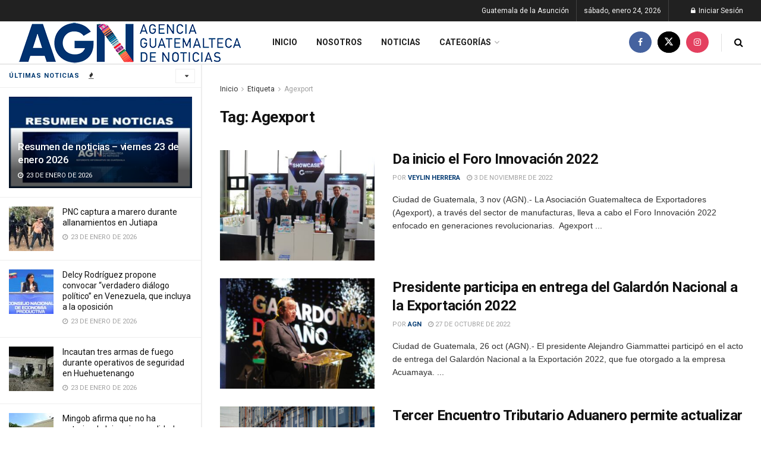

--- FILE ---
content_type: text/html; charset=UTF-8
request_url: https://agn.gt/tag/agexport/page/9/
body_size: 24799
content:
<!doctype html>
<!--[if lt IE 7]> <html class="no-js lt-ie9 lt-ie8 lt-ie7" dir="ltr" lang="es" prefix="og: https://ogp.me/ns#"> <![endif]-->
<!--[if IE 7]>    <html class="no-js lt-ie9 lt-ie8" dir="ltr" lang="es" prefix="og: https://ogp.me/ns#"> <![endif]-->
<!--[if IE 8]>    <html class="no-js lt-ie9" dir="ltr" lang="es" prefix="og: https://ogp.me/ns#"> <![endif]-->
<!--[if IE 9]>    <html class="no-js lt-ie10" dir="ltr" lang="es" prefix="og: https://ogp.me/ns#"> <![endif]-->
<!--[if gt IE 8]><!--> <html class="no-js" dir="ltr" lang="es" prefix="og: https://ogp.me/ns#"> <!--<![endif]-->
<head><script>(function(w,i,g){w[g]=w[g]||[];if(typeof w[g].push=='function')w[g].push(i)})
(window,'GTM-PN83RX3V','google_tags_first_party');</script><script>(function(w,d,s,l){w[l]=w[l]||[];(function(){w[l].push(arguments);})('set', 'developer_id.dYzg1YT', true);
		w[l].push({'gtm.start':new Date().getTime(),event:'gtm.js'});var f=d.getElementsByTagName(s)[0],
		j=d.createElement(s);j.async=true;j.src='/qwq5/';
		f.parentNode.insertBefore(j,f);
		})(window,document,'script','dataLayer');</script>
    
    <script>(function(w,d,s,l,i){w[l]=w[l]||[];w[l].push({'gtm.start':
new Date().getTime(),event:'gtm.js'});var f=d.getElementsByTagName(s)[0],
j=d.createElement(s),dl=l!='dataLayer'?'&l='+l:'';j.async=true;j.src=
'https://www.googletagmanager.com/gtm.js?id='+i+dl;f.parentNode.insertBefore(j,f);
})(window,document,'script','dataLayer','GTM-PN83RX3V');</script>
    
    <meta http-equiv="Content-Type" content="text/html; charset=UTF-8"/>
    <meta name='viewport' content='width=device-width, initial-scale=1, user-scalable=yes'/>
    <link rel="profile" href="https://gmpg.org/xfn/11" />
    <link rel="pingback" href="https://agn.gt/xmlrpc.php"/>
    
		
		<meta name="description" content="- Page 9"/>
		<meta name="robots" content="noindex, nofollow, max-image-preview:large"/>
		<link rel="canonical" href="https://agn.gt/tag/agexport/page/9/"/>
		<link rel="prev" href="https://agn.gt/tag/agexport/page/8/"/>
		<link rel="next" href="https://agn.gt/tag/agexport/page/10/"/>
		<meta name="generator" content="All in One SEO (AIOSEO) 4.6.2"/>
		<script type="application/ld+json" class="aioseo-schema">{"@context":"https:\/\/schema.org","@graph":[{"@type":"BreadcrumbList","@id":"https:\/\/agn.gt\/tag\/agexport\/page\/9\/#breadcrumblist","itemListElement":[{"@type":"ListItem","@id":"https:\/\/agn.gt\/#listItem","position":1,"name":"Home","item":"https:\/\/agn.gt\/","nextItem":"https:\/\/agn.gt\/tag\/agexport\/#listItem"},{"@type":"ListItem","@id":"https:\/\/agn.gt\/tag\/agexport\/#listItem","position":2,"name":"Agexport","previousItem":"https:\/\/agn.gt\/#listItem"}]},{"@type":"CollectionPage","@id":"https:\/\/agn.gt\/tag\/agexport\/page\/9\/#collectionpage","url":"https:\/\/agn.gt\/tag\/agexport\/page\/9\/","name":"Agexport - Agencia Guatemalteca de Noticias - Page 9","description":"- Page 9","inLanguage":"es-GT","isPartOf":{"@id":"https:\/\/agn.gt\/#website"},"breadcrumb":{"@id":"https:\/\/agn.gt\/tag\/agexport\/page\/9\/#breadcrumblist"}},{"@type":"Organization","@id":"https:\/\/agn.gt\/#organization","name":"Agencia Guatemalteca de Noticias","url":"https:\/\/agn.gt\/"},{"@type":"WebSite","@id":"https:\/\/agn.gt\/#website","url":"https:\/\/agn.gt\/","name":"Agencia Guatemalteca de Noticias","description":"AGN","inLanguage":"es-GT","publisher":{"@id":"https:\/\/agn.gt\/#organization"}}]}</script>
		

			<script>var jnews_ajax_url='/?ajax-request=jnews'</script>
			<script>;window.jnews=window.jnews||{},window.jnews.library=window.jnews.library||{},window.jnews.library=function(){"use strict";var e=this;e.win=window,e.doc=document,e.noop=function(){},e.globalBody=e.doc.getElementsByTagName("body")[0],e.globalBody=e.globalBody?e.globalBody:e.doc,e.win.jnewsDataStorage=e.win.jnewsDataStorage||{_storage:new WeakMap,put:function(e,t,n){this._storage.has(e)||this._storage.set(e,new Map),this._storage.get(e).set(t,n)},get:function(e,t){return this._storage.get(e).get(t)},has:function(e,t){return this._storage.has(e)&&this._storage.get(e).has(t)},remove:function(e,t){var n=this._storage.get(e).delete(t);return 0===!this._storage.get(e).size&&this._storage.delete(e),n}},e.windowWidth=function(){return e.win.innerWidth||e.docEl.clientWidth||e.globalBody.clientWidth},e.windowHeight=function(){return e.win.innerHeight||e.docEl.clientHeight||e.globalBody.clientHeight},e.requestAnimationFrame=e.win.requestAnimationFrame||e.win.webkitRequestAnimationFrame||e.win.mozRequestAnimationFrame||e.win.msRequestAnimationFrame||window.oRequestAnimationFrame||function(e){return setTimeout(e,1e3/60)},e.cancelAnimationFrame=e.win.cancelAnimationFrame||e.win.webkitCancelAnimationFrame||e.win.webkitCancelRequestAnimationFrame||e.win.mozCancelAnimationFrame||e.win.msCancelRequestAnimationFrame||e.win.oCancelRequestAnimationFrame||function(e){clearTimeout(e)},e.classListSupport="classList"in document.createElement("_"),e.hasClass=e.classListSupport?function(e,t){return e.classList.contains(t)}:function(e,t){return e.className.indexOf(t)>=0},e.addClass=e.classListSupport?function(t,n){e.hasClass(t,n)||t.classList.add(n)}:function(t,n){e.hasClass(t,n)||(t.className+=" "+n)},e.removeClass=e.classListSupport?function(t,n){e.hasClass(t,n)&&t.classList.remove(n)}:function(t,n){e.hasClass(t,n)&&(t.className=t.className.replace(n,""))},e.objKeys=function(e){var t=[];for(var n in e)Object.prototype.hasOwnProperty.call(e,n)&&t.push(n);return t},e.isObjectSame=function(e,t){var n=!0;return JSON.stringify(e)!==JSON.stringify(t)&&(n=!1),n},e.extend=function(){for(var e,t,n,o=arguments[0]||{},i=1,a=arguments.length;i<a;i++)if(null!==(e=arguments[i]))for(t in e)o!==(n=e[t])&&void 0!==n&&(o[t]=n);return o},e.dataStorage=e.win.jnewsDataStorage,e.isVisible=function(e){return 0!==e.offsetWidth&&0!==e.offsetHeight||e.getBoundingClientRect().length},e.getHeight=function(e){return e.offsetHeight||e.clientHeight||e.getBoundingClientRect().height},e.getWidth=function(e){return e.offsetWidth||e.clientWidth||e.getBoundingClientRect().width},e.supportsPassive=!1;try{var t=Object.defineProperty({},"passive",{get:function(){e.supportsPassive=!0}});"createEvent"in e.doc?e.win.addEventListener("test",null,t):"fireEvent"in e.doc&&e.win.attachEvent("test",null)}catch(e){}e.passiveOption=!!e.supportsPassive&&{passive:!0},e.setStorage=function(e,t){e="jnews-"+e;var n={expired:Math.floor(((new Date).getTime()+432e5)/1e3)};t=Object.assign(n,t);localStorage.setItem(e,JSON.stringify(t))},e.getStorage=function(e){e="jnews-"+e;var t=localStorage.getItem(e);return null!==t&&0<t.length?JSON.parse(localStorage.getItem(e)):{}},e.expiredStorage=function(){var t,n="jnews-";for(var o in localStorage)o.indexOf(n)>-1&&"undefined"!==(t=e.getStorage(o.replace(n,""))).expired&&t.expired<Math.floor((new Date).getTime()/1e3)&&localStorage.removeItem(o)},e.addEvents=function(t,n,o){for(var i in n){var a=["touchstart","touchmove"].indexOf(i)>=0&&!o&&e.passiveOption;"createEvent"in e.doc?t.addEventListener(i,n[i],a):"fireEvent"in e.doc&&t.attachEvent("on"+i,n[i])}},e.removeEvents=function(t,n){for(var o in n)"createEvent"in e.doc?t.removeEventListener(o,n[o]):"fireEvent"in e.doc&&t.detachEvent("on"+o,n[o])},e.triggerEvents=function(t,n,o){var i;o=o||{detail:null};return"createEvent"in e.doc?(!(i=e.doc.createEvent("CustomEvent")||new CustomEvent(n)).initCustomEvent||i.initCustomEvent(n,!0,!1,o),void t.dispatchEvent(i)):"fireEvent"in e.doc?((i=e.doc.createEventObject()).eventType=n,void t.fireEvent("on"+i.eventType,i)):void 0},e.getParents=function(t,n){void 0===n&&(n=e.doc);for(var o=[],i=t.parentNode,a=!1;!a;)if(i){var r=i;r.querySelectorAll(n).length?a=!0:(o.push(r),i=r.parentNode)}else o=[],a=!0;return o},e.forEach=function(e,t,n){for(var o=0,i=e.length;o<i;o++)t.call(n,e[o],o)},e.getText=function(e){return e.innerText||e.textContent},e.setText=function(e,t){var n="object"==typeof t?t.innerText||t.textContent:t;e.innerText&&(e.innerText=n),e.textContent&&(e.textContent=n)},e.httpBuildQuery=function(t){return e.objKeys(t).reduce(function t(n){var o=arguments.length>1&&void 0!==arguments[1]?arguments[1]:null;return function(i,a){var r=n[a];a=encodeURIComponent(a);var s=o?"".concat(o,"[").concat(a,"]"):a;return null==r||"function"==typeof r?(i.push("".concat(s,"=")),i):["number","boolean","string"].includes(typeof r)?(i.push("".concat(s,"=").concat(encodeURIComponent(r))),i):(i.push(e.objKeys(r).reduce(t(r,s),[]).join("&")),i)}}(t),[]).join("&")},e.get=function(t,n,o,i){return o="function"==typeof o?o:e.noop,e.ajax("GET",t,n,o,i)},e.post=function(t,n,o,i){return o="function"==typeof o?o:e.noop,e.ajax("POST",t,n,o,i)},e.ajax=function(t,n,o,i,a){var r=new XMLHttpRequest,s=n,c=e.httpBuildQuery(o);if(t=-1!=["GET","POST"].indexOf(t)?t:"GET",r.open(t,s+("GET"==t?"?"+c:""),!0),"POST"==t&&r.setRequestHeader("Content-type","application/x-www-form-urlencoded"),r.setRequestHeader("X-Requested-With","XMLHttpRequest"),r.onreadystatechange=function(){4===r.readyState&&200<=r.status&&300>r.status&&"function"==typeof i&&i.call(void 0,r.response)},void 0!==a&&!a){return{xhr:r,send:function(){r.send("POST"==t?c:null)}}}return r.send("POST"==t?c:null),{xhr:r}},e.scrollTo=function(t,n,o){function i(e,t,n){this.start=this.position(),this.change=e-this.start,this.currentTime=0,this.increment=20,this.duration=void 0===n?500:n,this.callback=t,this.finish=!1,this.animateScroll()}return Math.easeInOutQuad=function(e,t,n,o){return(e/=o/2)<1?n/2*e*e+t:-n/2*(--e*(e-2)-1)+t},i.prototype.stop=function(){this.finish=!0},i.prototype.move=function(t){e.doc.documentElement.scrollTop=t,e.globalBody.parentNode.scrollTop=t,e.globalBody.scrollTop=t},i.prototype.position=function(){return e.doc.documentElement.scrollTop||e.globalBody.parentNode.scrollTop||e.globalBody.scrollTop},i.prototype.animateScroll=function(){this.currentTime+=this.increment;var t=Math.easeInOutQuad(this.currentTime,this.start,this.change,this.duration);this.move(t),this.currentTime<this.duration&&!this.finish?e.requestAnimationFrame.call(e.win,this.animateScroll.bind(this)):this.callback&&"function"==typeof this.callback&&this.callback()},new i(t,n,o)},e.unwrap=function(t){var n,o=t;e.forEach(t,(function(e,t){n?n+=e:n=e})),o.replaceWith(n)},e.performance={start:function(e){performance.mark(e+"Start")},stop:function(e){performance.mark(e+"End"),performance.measure(e,e+"Start",e+"End")}},e.fps=function(){var t=0,n=0,o=0;!function(){var i=t=0,a=0,r=0,s=document.getElementById("fpsTable"),c=function(t){void 0===document.getElementsByTagName("body")[0]?e.requestAnimationFrame.call(e.win,(function(){c(t)})):document.getElementsByTagName("body")[0].appendChild(t)};null===s&&((s=document.createElement("div")).style.position="fixed",s.style.top="120px",s.style.left="10px",s.style.width="100px",s.style.height="20px",s.style.border="1px solid black",s.style.fontSize="11px",s.style.zIndex="100000",s.style.backgroundColor="white",s.id="fpsTable",c(s));var l=function(){o++,n=Date.now(),(a=(o/(r=(n-t)/1e3)).toPrecision(2))!=i&&(i=a,s.innerHTML=i+"fps"),1<r&&(t=n,o=0),e.requestAnimationFrame.call(e.win,l)};l()}()},e.instr=function(e,t){for(var n=0;n<t.length;n++)if(-1!==e.toLowerCase().indexOf(t[n].toLowerCase()))return!0},e.winLoad=function(t,n){function o(o){if("complete"===e.doc.readyState||"interactive"===e.doc.readyState)return!o||n?setTimeout(t,n||1):t(o),1}o()||e.addEvents(e.win,{load:o})},e.docReady=function(t,n){function o(o){if("complete"===e.doc.readyState||"interactive"===e.doc.readyState)return!o||n?setTimeout(t,n||1):t(o),1}o()||e.addEvents(e.doc,{DOMContentLoaded:o})},e.fireOnce=function(){e.docReady((function(){e.assets=e.assets||[],e.assets.length&&(e.boot(),e.load_assets())}),50)},e.boot=function(){e.length&&e.doc.querySelectorAll("style[media]").forEach((function(e){"not all"==e.getAttribute("media")&&e.removeAttribute("media")}))},e.create_js=function(t,n){var o=e.doc.createElement("script");switch(o.setAttribute("src",t),n){case"defer":o.setAttribute("defer",!0);break;case"async":o.setAttribute("async",!0);break;case"deferasync":o.setAttribute("defer",!0),o.setAttribute("async",!0)}e.globalBody.appendChild(o)},e.load_assets=function(){"object"==typeof e.assets&&e.forEach(e.assets.slice(0),(function(t,n){var o="";t.defer&&(o+="defer"),t.async&&(o+="async"),e.create_js(t.url,o);var i=e.assets.indexOf(t);i>-1&&e.assets.splice(i,1)})),e.assets=jnewsoption.au_scripts=window.jnewsads=[]},e.setCookie=function(e,t,n){var o="";if(n){var i=new Date;i.setTime(i.getTime()+24*n*60*60*1e3),o="; expires="+i.toUTCString()}document.cookie=e+"="+(t||"")+o+"; path=/"},e.getCookie=function(e){for(var t=e+"=",n=document.cookie.split(";"),o=0;o<n.length;o++){for(var i=n[o];" "==i.charAt(0);)i=i.substring(1,i.length);if(0==i.indexOf(t))return i.substring(t.length,i.length)}return null},e.eraseCookie=function(e){document.cookie=e+"=; Path=/; Expires=Thu, 01 Jan 1970 00:00:01 GMT;"},e.docReady((function(){e.globalBody=e.globalBody==e.doc?e.doc.getElementsByTagName("body")[0]:e.globalBody,e.globalBody=e.globalBody?e.globalBody:e.doc})),e.winLoad((function(){e.winLoad((function(){var t=!1;if(void 0!==window.jnewsadmin)if(void 0!==window.file_version_checker){var n=e.objKeys(window.file_version_checker);n.length?n.forEach((function(e){t||"10.0.4"===window.file_version_checker[e]||(t=!0)})):t=!0}else t=!0;t&&(window.jnewsHelper.getMessage(),window.jnewsHelper.getNotice())}),2500)}))},window.jnews.library=new window.jnews.library;</script><script type="module">;
let t,e;const n=new Set,o=document.createElement("link"),i=o.relList&&o.relList.supports&&o.relList.supports("prefetch")&&window.IntersectionObserver&&"isIntersecting"in IntersectionObserverEntry.prototype,s="instantAllowQueryString"in document.body.dataset,a="instantAllowExternalLinks"in document.body.dataset,r="instantWhitelist"in document.body.dataset,c="instantMousedownShortcut"in document.body.dataset,d=1111;let l=65,u=!1,f=!1,m=!1;if("instantIntensity"in document.body.dataset){const t=document.body.dataset.instantIntensity;if("mousedown"==t.substr(0,9))u=!0,"mousedown-only"==t&&(f=!0);else if("viewport"==t.substr(0,8))navigator.connection&&(navigator.connection.saveData||navigator.connection.effectiveType&&navigator.connection.effectiveType.includes("2g"))||("viewport"==t?document.documentElement.clientWidth*document.documentElement.clientHeight<45e4&&(m=!0):"viewport-all"==t&&(m=!0));else{const e=parseInt(t);isNaN(e)||(l=e)}}if(i){const n={capture:!0,passive:!0};if(f||document.addEventListener("touchstart",(function(t){e=performance.now();const n=t.target.closest("a");h(n)&&v(n.href)}),n),u?c||document.addEventListener("mousedown",(function(t){const e=t.target.closest("a");h(e)&&v(e.href)}),n):document.addEventListener("mouseover",(function(n){if(performance.now()-e<d)return;if(!("closest"in n.target))return;const o=n.target.closest("a");h(o)&&(o.addEventListener("mouseout",p,{passive:!0}),t=setTimeout((()=>{v(o.href),t=void 0}),l))}),n),c&&document.addEventListener("mousedown",(function(t){if(performance.now()-e<d)return;const n=t.target.closest("a");if(t.which>1||t.metaKey||t.ctrlKey)return;if(!n)return;n.addEventListener("click",(function(t){1337!=t.detail&&t.preventDefault()}),{capture:!0,passive:!1,once:!0});const o=new MouseEvent("click",{view:window,bubbles:!0,cancelable:!1,detail:1337});n.dispatchEvent(o)}),n),m){let t;(t=window.requestIdleCallback?t=>{requestIdleCallback(t,{timeout:1500})}:t=>{t()})((()=>{const t=new IntersectionObserver((e=>{e.forEach((e=>{if(e.isIntersecting){const n=e.target;t.unobserve(n),v(n.href)}}))}));document.querySelectorAll("a").forEach((e=>{h(e)&&t.observe(e)}))}))}}function p(e){e.relatedTarget&&e.target.closest("a")==e.relatedTarget.closest("a")||t&&(clearTimeout(t),t=void 0)}function h(t){if(t&&t.href&&(!r||"instant"in t.dataset)&&(a||t.origin==location.origin||"instant"in t.dataset)&&["http:","https:"].includes(t.protocol)&&("http:"!=t.protocol||"https:"!=location.protocol)&&(s||!t.search||"instant"in t.dataset)&&!(t.hash&&t.pathname+t.search==location.pathname+location.search||"noInstant"in t.dataset))return!0}function v(t){if(n.has(t))return;const e=document.createElement("link");e.rel="prefetch",e.href=t,document.head.appendChild(e),n.add(t)}</script>
	
	<title>Agexport - Agencia Guatemalteca de Noticias - Page 9</title>
	<link rel="canonical" href="https://agn.gt/tag/agexport/page/9/"/>
	<link rel="prev" href="https://agn.gt/tag/agexport/page/8/"/>
	<link rel="next" href="https://agn.gt/tag/agexport/page/10/"/>
	<meta property="og:locale" content="es_ES"/>
	<meta property="og:type" content="article"/>
	<meta property="og:title" content="Agexport Archives - Page 9 of 14 - Agencia Guatemalteca de Noticias"/>
	<meta property="og:url" content="https://agn.gt/tag/agexport/"/>
	<meta property="og:site_name" content="Agencia Guatemalteca de Noticias"/>
	<meta name="twitter:card" content="summary_large_image"/>
	<meta name="twitter:site" content="@AGN_noticias"/>
	<script type="application/ld+json" class="yoast-schema-graph">{"@context":"https://schema.org","@graph":[{"@type":"CollectionPage","@id":"https://agn.gt/tag/agexport/","url":"https://agn.gt/tag/agexport/page/9/","name":"Agexport Archives - Page 9 of 14 - Agencia Guatemalteca de Noticias","isPartOf":{"@id":"https://agn.gt/#website"},"primaryImageOfPage":{"@id":"https://agn.gt/tag/agexport/page/9/#primaryimage"},"image":{"@id":"https://agn.gt/tag/agexport/page/9/#primaryimage"},"thumbnailUrl":"https://agn.gt/wp-content/uploads/2022/11/fd4d8341-ddba-490e-8dcd-b3f1a569d4db.jpg","breadcrumb":{"@id":"https://agn.gt/tag/agexport/page/9/#breadcrumb"},"inLanguage":"es"},{"@type":"ImageObject","inLanguage":"es","@id":"https://agn.gt/tag/agexport/page/9/#primaryimage","url":"https://agn.gt/wp-content/uploads/2022/11/fd4d8341-ddba-490e-8dcd-b3f1a569d4db.jpg","contentUrl":"https://agn.gt/wp-content/uploads/2022/11/fd4d8341-ddba-490e-8dcd-b3f1a569d4db.jpg","width":1280,"height":853,"caption":"Da inicio el ForoIinnovación 2022 / Foto: Agexport"},{"@type":"BreadcrumbList","@id":"https://agn.gt/tag/agexport/page/9/#breadcrumb","itemListElement":[{"@type":"ListItem","position":1,"name":"Home","item":"https://agn.gt/"},{"@type":"ListItem","position":2,"name":"Agexport"}]},{"@type":"WebSite","@id":"https://agn.gt/#website","url":"https://agn.gt/","name":"Agencia Guatemalteca de Noticias","description":"AGN","publisher":{"@id":"https://agn.gt/#organization"},"potentialAction":[{"@type":"SearchAction","target":{"@type":"EntryPoint","urlTemplate":"https://agn.gt/?s={search_term_string}"},"query-input":{"@type":"PropertyValueSpecification","valueRequired":true,"valueName":"search_term_string"}}],"inLanguage":"es"},{"@type":"Organization","@id":"https://agn.gt/#organization","name":"Agencia Guatemalteca de Noticias","url":"https://agn.gt/","logo":{"@type":"ImageObject","inLanguage":"es","@id":"https://agn.gt/#/schema/logo/image/","url":"https://agn.gt/wp-content/uploads/2020/08/Nuevo-Logo-de-AGN.png","contentUrl":"https://agn.gt/wp-content/uploads/2020/08/Nuevo-Logo-de-AGN.png","width":838,"height":180,"caption":"Agencia Guatemalteca de Noticias"},"image":{"@id":"https://agn.gt/#/schema/logo/image/"},"sameAs":["https://www.facebook.com/AgenciaGuatemaltecadeNoticias","https://x.com/AGN_noticias","https://www.instagram.com/AGN_noticias/"]}]}</script>
	


<link rel='dns-prefetch' href='//www.googletagmanager.com'/>
<link rel='dns-prefetch' href='//fonts.googleapis.com'/>
<link rel='preconnect' href='https://fonts.gstatic.com'/>

<link rel="stylesheet" type="text/css" href="//agn.gt/wp-content/cache/wpfc-minified/f3fl3gc7/hc7b.css" media="all"/>
<style id='classic-theme-styles-inline-css'>.wp-block-button__link{color:#fff;background-color:#32373c;border-radius:9999px;box-shadow:none;text-decoration:none;padding:calc(.667em + 2px) calc(1.333em + 2px);font-size:1.125em}.wp-block-file__button{background:#32373c;color:#fff;text-decoration:none}</style>
<style id='global-styles-inline-css'>body{--wp--preset--color--black:#000000;--wp--preset--color--cyan-bluish-gray:#abb8c3;--wp--preset--color--white:#ffffff;--wp--preset--color--pale-pink:#f78da7;--wp--preset--color--vivid-red:#cf2e2e;--wp--preset--color--luminous-vivid-orange:#ff6900;--wp--preset--color--luminous-vivid-amber:#fcb900;--wp--preset--color--light-green-cyan:#7bdcb5;--wp--preset--color--vivid-green-cyan:#00d084;--wp--preset--color--pale-cyan-blue:#8ed1fc;--wp--preset--color--vivid-cyan-blue:#0693e3;--wp--preset--color--vivid-purple:#9b51e0;--wp--preset--gradient--vivid-cyan-blue-to-vivid-purple:linear-gradient(135deg,rgba(6,147,227,1) 0%,rgb(155,81,224) 100%);--wp--preset--gradient--light-green-cyan-to-vivid-green-cyan:linear-gradient(135deg,rgb(122,220,180) 0%,rgb(0,208,130) 100%);--wp--preset--gradient--luminous-vivid-amber-to-luminous-vivid-orange:linear-gradient(135deg,rgba(252,185,0,1) 0%,rgba(255,105,0,1) 100%);--wp--preset--gradient--luminous-vivid-orange-to-vivid-red:linear-gradient(135deg,rgba(255,105,0,1) 0%,rgb(207,46,46) 100%);--wp--preset--gradient--very-light-gray-to-cyan-bluish-gray:linear-gradient(135deg,rgb(238,238,238) 0%,rgb(169,184,195) 100%);--wp--preset--gradient--cool-to-warm-spectrum:linear-gradient(135deg,rgb(74,234,220) 0%,rgb(151,120,209) 20%,rgb(207,42,186) 40%,rgb(238,44,130) 60%,rgb(251,105,98) 80%,rgb(254,248,76) 100%);--wp--preset--gradient--blush-light-purple:linear-gradient(135deg,rgb(255,206,236) 0%,rgb(152,150,240) 100%);--wp--preset--gradient--blush-bordeaux:linear-gradient(135deg,rgb(254,205,165) 0%,rgb(254,45,45) 50%,rgb(107,0,62) 100%);--wp--preset--gradient--luminous-dusk:linear-gradient(135deg,rgb(255,203,112) 0%,rgb(199,81,192) 50%,rgb(65,88,208) 100%);--wp--preset--gradient--pale-ocean:linear-gradient(135deg,rgb(255,245,203) 0%,rgb(182,227,212) 50%,rgb(51,167,181) 100%);--wp--preset--gradient--electric-grass:linear-gradient(135deg,rgb(202,248,128) 0%,rgb(113,206,126) 100%);--wp--preset--gradient--midnight:linear-gradient(135deg,rgb(2,3,129) 0%,rgb(40,116,252) 100%);--wp--preset--font-size--small:13px;--wp--preset--font-size--medium:20px;--wp--preset--font-size--large:36px;--wp--preset--font-size--x-large:42px;--wp--preset--spacing--20:0.44rem;--wp--preset--spacing--30:0.67rem;--wp--preset--spacing--40:1rem;--wp--preset--spacing--50:1.5rem;--wp--preset--spacing--60:2.25rem;--wp--preset--spacing--70:3.38rem;--wp--preset--spacing--80:5.06rem;--wp--preset--shadow--natural:6px 6px 9px rgba(0, 0, 0, 0.2);--wp--preset--shadow--deep:12px 12px 50px rgba(0, 0, 0, 0.4);--wp--preset--shadow--sharp:6px 6px 0px rgba(0, 0, 0, 0.2);--wp--preset--shadow--outlined:6px 6px 0px -3px rgba(255, 255, 255, 1), 6px 6px rgba(0, 0, 0, 1);--wp--preset--shadow--crisp:6px 6px 0px rgba(0, 0, 0, 1);}:where(.is-layout-flex){gap:0.5em;}:where(.is-layout-grid){gap:0.5em;}body .is-layout-flex{display:flex;}body .is-layout-flex{flex-wrap:wrap;align-items:center;}body .is-layout-flex > *{margin:0;}body .is-layout-grid{display:grid;}body .is-layout-grid > *{margin:0;}:where(.wp-block-columns.is-layout-flex){gap:2em;}:where(.wp-block-columns.is-layout-grid){gap:2em;}:where(.wp-block-post-template.is-layout-flex){gap:1.25em;}:where(.wp-block-post-template.is-layout-grid){gap:1.25em;}.has-black-color{color:var(--wp--preset--color--black) !important;}.has-cyan-bluish-gray-color{color:var(--wp--preset--color--cyan-bluish-gray) !important;}.has-white-color{color:var(--wp--preset--color--white) !important;}.has-pale-pink-color{color:var(--wp--preset--color--pale-pink) !important;}.has-vivid-red-color{color:var(--wp--preset--color--vivid-red) !important;}.has-luminous-vivid-orange-color{color:var(--wp--preset--color--luminous-vivid-orange) !important;}.has-luminous-vivid-amber-color{color:var(--wp--preset--color--luminous-vivid-amber) !important;}.has-light-green-cyan-color{color:var(--wp--preset--color--light-green-cyan) !important;}.has-vivid-green-cyan-color{color:var(--wp--preset--color--vivid-green-cyan) !important;}.has-pale-cyan-blue-color{color:var(--wp--preset--color--pale-cyan-blue) !important;}.has-vivid-cyan-blue-color{color:var(--wp--preset--color--vivid-cyan-blue) !important;}.has-vivid-purple-color{color:var(--wp--preset--color--vivid-purple) !important;}.has-black-background-color{background-color:var(--wp--preset--color--black) !important;}.has-cyan-bluish-gray-background-color{background-color:var(--wp--preset--color--cyan-bluish-gray) !important;}.has-white-background-color{background-color:var(--wp--preset--color--white) !important;}.has-pale-pink-background-color{background-color:var(--wp--preset--color--pale-pink) !important;}.has-vivid-red-background-color{background-color:var(--wp--preset--color--vivid-red) !important;}.has-luminous-vivid-orange-background-color{background-color:var(--wp--preset--color--luminous-vivid-orange) !important;}.has-luminous-vivid-amber-background-color{background-color:var(--wp--preset--color--luminous-vivid-amber) !important;}.has-light-green-cyan-background-color{background-color:var(--wp--preset--color--light-green-cyan) !important;}.has-vivid-green-cyan-background-color{background-color:var(--wp--preset--color--vivid-green-cyan) !important;}.has-pale-cyan-blue-background-color{background-color:var(--wp--preset--color--pale-cyan-blue) !important;}.has-vivid-cyan-blue-background-color{background-color:var(--wp--preset--color--vivid-cyan-blue) !important;}.has-vivid-purple-background-color{background-color:var(--wp--preset--color--vivid-purple) !important;}.has-black-border-color{border-color:var(--wp--preset--color--black) !important;}.has-cyan-bluish-gray-border-color{border-color:var(--wp--preset--color--cyan-bluish-gray) !important;}.has-white-border-color{border-color:var(--wp--preset--color--white) !important;}.has-pale-pink-border-color{border-color:var(--wp--preset--color--pale-pink) !important;}.has-vivid-red-border-color{border-color:var(--wp--preset--color--vivid-red) !important;}.has-luminous-vivid-orange-border-color{border-color:var(--wp--preset--color--luminous-vivid-orange) !important;}.has-luminous-vivid-amber-border-color{border-color:var(--wp--preset--color--luminous-vivid-amber) !important;}.has-light-green-cyan-border-color{border-color:var(--wp--preset--color--light-green-cyan) !important;}.has-vivid-green-cyan-border-color{border-color:var(--wp--preset--color--vivid-green-cyan) !important;}.has-pale-cyan-blue-border-color{border-color:var(--wp--preset--color--pale-cyan-blue) !important;}.has-vivid-cyan-blue-border-color{border-color:var(--wp--preset--color--vivid-cyan-blue) !important;}.has-vivid-purple-border-color{border-color:var(--wp--preset--color--vivid-purple) !important;}.has-vivid-cyan-blue-to-vivid-purple-gradient-background{background:var(--wp--preset--gradient--vivid-cyan-blue-to-vivid-purple) !important;}.has-light-green-cyan-to-vivid-green-cyan-gradient-background{background:var(--wp--preset--gradient--light-green-cyan-to-vivid-green-cyan) !important;}.has-luminous-vivid-amber-to-luminous-vivid-orange-gradient-background{background:var(--wp--preset--gradient--luminous-vivid-amber-to-luminous-vivid-orange) !important;}.has-luminous-vivid-orange-to-vivid-red-gradient-background{background:var(--wp--preset--gradient--luminous-vivid-orange-to-vivid-red) !important;}.has-very-light-gray-to-cyan-bluish-gray-gradient-background{background:var(--wp--preset--gradient--very-light-gray-to-cyan-bluish-gray) !important;}.has-cool-to-warm-spectrum-gradient-background{background:var(--wp--preset--gradient--cool-to-warm-spectrum) !important;}.has-blush-light-purple-gradient-background{background:var(--wp--preset--gradient--blush-light-purple) !important;}.has-blush-bordeaux-gradient-background{background:var(--wp--preset--gradient--blush-bordeaux) !important;}.has-luminous-dusk-gradient-background{background:var(--wp--preset--gradient--luminous-dusk) !important;}.has-pale-ocean-gradient-background{background:var(--wp--preset--gradient--pale-ocean) !important;}.has-electric-grass-gradient-background{background:var(--wp--preset--gradient--electric-grass) !important;}.has-midnight-gradient-background{background:var(--wp--preset--gradient--midnight) !important;}.has-small-font-size{font-size:var(--wp--preset--font-size--small) !important;}.has-medium-font-size{font-size:var(--wp--preset--font-size--medium) !important;}.has-large-font-size{font-size:var(--wp--preset--font-size--large) !important;}.has-x-large-font-size{font-size:var(--wp--preset--font-size--x-large) !important;}
.wp-block-navigation a:where(:not(.wp-element-button)){color:inherit;}:where(.wp-block-post-template.is-layout-flex){gap:1.25em;}:where(.wp-block-post-template.is-layout-grid){gap:1.25em;}:where(.wp-block-columns.is-layout-flex){gap:2em;}:where(.wp-block-columns.is-layout-grid){gap:2em;}
.wp-block-pullquote{font-size:1.5em;line-height:1.6;}</style>


<link rel="stylesheet" type="text/css" href="//agn.gt/wp-content/cache/wpfc-minified/feikgpbl/hc7d.css" media="all"/>
<link rel='stylesheet' id='jeg_customizer_font-css' href='//fonts.googleapis.com/css?family=Roboto%3Aregular%2C500%2C700%2C700%2C500&#038;display=swap&#038;ver=1.3.0' type='text/css' media='all'/>






<link rel="stylesheet" type="text/css" href="//agn.gt/wp-content/cache/wpfc-minified/8k5low7b/hc7b.css" media="all"/>
<script src='//agn.gt/wp-content/cache/wpfc-minified/f2fhgft5/hc7r.js'></script>





<script src="https://www.googletagmanager.com/gtag/js?id=GT-NSLWJ5T" id="google_gtagjs-js" async></script>
<script id="google_gtagjs-js-after">window.dataLayer=window.dataLayer||[];function gtag(){dataLayer.push(arguments);}
gtag("set","linker",{"domains":["agn.gt"]});
gtag("js", new Date());
gtag("set", "developer_id.dZTNiMT", true);
gtag("config", "GT-NSLWJ5T");</script>
<link rel="https://api.w.org/" href="https://agn.gt/wp-json/"/><link rel="alternate" type="application/json" href="https://agn.gt/wp-json/wp/v2/tags/1309"/><link rel="EditURI" type="application/rsd+xml" title="RSD" href="https://agn.gt/xmlrpc.php?rsd"/>
<meta name="generator" content="WordPress 6.5.7"/>
<style>.ae_data .elementor-editor-element-setting{display:none !important;}</style>			<script>YCD_VERSION_PRO=1.86;</script>
		<meta name="generator" content="Site Kit by Google 1.170.0"/><meta name="generator" content="Elementor 3.29.2; features: additional_custom_breakpoints, e_local_google_fonts; settings: css_print_method-internal, google_font-enabled, font_display-auto">
			<style>.e-con.e-parent:nth-of-type(n+4):not(.e-lazyloaded):not(.e-no-lazyload),
				.e-con.e-parent:nth-of-type(n+4):not(.e-lazyloaded):not(.e-no-lazyload) *{background-image:none !important;}
		@media screen and (max-height: 1024px) {
					.e-con.e-parent:nth-of-type(n+3):not(.e-lazyloaded):not(.e-no-lazyload),
					.e-con.e-parent:nth-of-type(n+3):not(.e-lazyloaded):not(.e-no-lazyload) *{background-image:none !important;}
		}
				@media screen and (max-height: 640px) {
					.e-con.e-parent:nth-of-type(n+2):not(.e-lazyloaded):not(.e-no-lazyload),
					.e-con.e-parent:nth-of-type(n+2):not(.e-lazyloaded):not(.e-no-lazyload) *{background-image:none !important;}
		}</style>
			<meta name="generator" content="Powered by Slider Revolution 6.6.12 - responsive, Mobile-Friendly Slider Plugin for WordPress with comfortable drag and drop interface."/>
<link rel="icon" href="https://agn.gt/wp-content/uploads/2020/08/cropped-G-32x32.png" sizes="32x32"/>
<link rel="icon" href="https://agn.gt/wp-content/uploads/2020/08/cropped-G-192x192.png" sizes="192x192"/>
<link rel="apple-touch-icon" href="https://agn.gt/wp-content/uploads/2020/08/cropped-G-180x180.png"/>
<meta name="msapplication-TileImage" content="https://agn.gt/wp-content/uploads/2020/08/cropped-G-270x270.png"/>
<style id="jeg_dynamic_css" data-type="jeg_custom-css">body{--j-body-color:#323232;--j-accent-color:#003971;--j-alt-color:#003971;--j-heading-color:#111111;}
body,.newsfeed_carousel.owl-carousel .owl-nav div,.jeg_filter_button,.owl-carousel .owl-nav div,.jeg_readmore,.jeg_hero_style_7 .jeg_post_meta a,.widget_calendar thead th,.widget_calendar tfoot a,.jeg_socialcounter a,.entry-header .jeg_meta_like a,.entry-header .jeg_meta_comment a,.entry-content tbody tr:hover,.entry-content th,.jeg_splitpost_nav li:hover a,#breadcrumbs a,.jeg_author_socials a:hover,.jeg_footer_content a,.jeg_footer_bottom a,.jeg_cartcontent,.woocommerce .woocommerce-breadcrumb a{color:#323232;}
a,.jeg_menu_style_5 > li > a:hover,.jeg_menu_style_5 > li.sfHover > a,.jeg_menu_style_5 > li.current-menu-item > a,.jeg_menu_style_5 > li.current-menu-ancestor > a,.jeg_navbar .jeg_menu:not(.jeg_main_menu) > li > a:hover,.jeg_midbar .jeg_menu:not(.jeg_main_menu) > li > a:hover,.jeg_side_tabs li.active,.jeg_block_heading_5 strong,.jeg_block_heading_6 strong,.jeg_block_heading_7 strong,.jeg_block_heading_8 strong,.jeg_subcat_list li a:hover,.jeg_subcat_list li button:hover,.jeg_pl_lg_7 .jeg_thumb .jeg_post_category a,.jeg_pl_xs_2:before,.jeg_pl_xs_4 .jeg_postblock_content:before,.jeg_postblock .jeg_post_title a:hover,.jeg_hero_style_6 .jeg_post_title a:hover,.jeg_sidefeed .jeg_pl_xs_3 .jeg_post_title a:hover,.widget_jnews_popular .jeg_post_title a:hover,.jeg_meta_author a,.widget_archive li a:hover,.widget_pages li a:hover,.widget_meta li a:hover,.widget_recent_entries li a:hover,.widget_rss li a:hover,.widget_rss cite,.widget_categories li a:hover,.widget_categories li.current-cat > a,#breadcrumbs a:hover,.jeg_share_count .counts,.commentlist .bypostauthor > .comment-body > .comment-author > .fn,span.required,.jeg_review_title,.bestprice .price,.authorlink a:hover,.jeg_vertical_playlist .jeg_video_playlist_play_icon,.jeg_vertical_playlist .jeg_video_playlist_item.active .jeg_video_playlist_thumbnail:before,.jeg_horizontal_playlist .jeg_video_playlist_play,.woocommerce li.product .pricegroup .button,.widget_display_forums li a:hover,.widget_display_topics li:before,.widget_display_replies li:before,.widget_display_views li:before,.bbp-breadcrumb a:hover,.jeg_mobile_menu li.sfHover > a,.jeg_mobile_menu li a:hover,.split-template-6 .pagenum, .jeg_mobile_menu_style_5 > li > a:hover, .jeg_mobile_menu_style_5 > li.sfHover > a, .jeg_mobile_menu_style_5 > li.current-menu-item > a, .jeg_mobile_menu_style_5 > li.current-menu-ancestor > a{color:#003971;}
.jeg_menu_style_1 > li > a:before,.jeg_menu_style_2 > li > a:before,.jeg_menu_style_3 > li > a:before,.jeg_side_toggle,.jeg_slide_caption .jeg_post_category a,.jeg_slider_type_1 .owl-nav .owl-next,.jeg_block_heading_1 .jeg_block_title span,.jeg_block_heading_2 .jeg_block_title span,.jeg_block_heading_3,.jeg_block_heading_4 .jeg_block_title span,.jeg_block_heading_6:after,.jeg_pl_lg_box .jeg_post_category a,.jeg_pl_md_box .jeg_post_category a,.jeg_readmore:hover,.jeg_thumb .jeg_post_category a,.jeg_block_loadmore a:hover, .jeg_postblock.alt .jeg_block_loadmore a:hover,.jeg_block_loadmore a.active,.jeg_postblock_carousel_2 .jeg_post_category a,.jeg_heroblock .jeg_post_category a,.jeg_pagenav_1 .page_number.active,.jeg_pagenav_1 .page_number.active:hover,input[type="submit"],.btn,.button,.widget_tag_cloud a:hover,.popularpost_item:hover .jeg_post_title a:before,.jeg_splitpost_4 .page_nav,.jeg_splitpost_5 .page_nav,.jeg_post_via a:hover,.jeg_post_source a:hover,.jeg_post_tags a:hover,.comment-reply-title small a:before,.comment-reply-title small a:after,.jeg_storelist .productlink,.authorlink li.active a:before,.jeg_footer.dark .socials_widget:not(.nobg) a:hover .fa,div.jeg_breakingnews_title,.jeg_overlay_slider_bottom.owl-carousel .owl-nav div,.jeg_overlay_slider_bottom.owl-carousel .owl-nav div:hover,.jeg_vertical_playlist .jeg_video_playlist_current,.woocommerce span.onsale,.woocommerce #respond input#submit:hover,.woocommerce a.button:hover,.woocommerce button.button:hover,.woocommerce input.button:hover,.woocommerce #respond input#submit.alt,.woocommerce a.button.alt,.woocommerce button.button.alt,.woocommerce input.button.alt,.jeg_popup_post .caption,.jeg_footer.dark input[type="submit"],.jeg_footer.dark .btn,.jeg_footer.dark .button,.footer_widget.widget_tag_cloud a:hover, .jeg_inner_content .content-inner .jeg_post_category a:hover, #buddypress .standard-form button, #buddypress a.button, #buddypress input[type="submit"], #buddypress input[type="button"], #buddypress input[type="reset"], #buddypress ul.button-nav li a, #buddypress .generic-button a, #buddypress .generic-button button, #buddypress .comment-reply-link, #buddypress a.bp-title-button, #buddypress.buddypress-wrap .members-list li .user-update .activity-read-more a, div#buddypress .standard-form button:hover,div#buddypress a.button:hover,div#buddypress input[type="submit"]:hover,div#buddypress input[type="button"]:hover,div#buddypress input[type="reset"]:hover,div#buddypress ul.button-nav li a:hover,div#buddypress .generic-button a:hover,div#buddypress .generic-button button:hover,div#buddypress .comment-reply-link:hover,div#buddypress a.bp-title-button:hover,div#buddypress.buddypress-wrap .members-list li .user-update .activity-read-more a:hover, #buddypress #item-nav .item-list-tabs ul li a:before, .jeg_inner_content .jeg_meta_container .follow-wrapper a{background-color:#003971;}
.jeg_block_heading_7 .jeg_block_title span, .jeg_readmore:hover, .jeg_block_loadmore a:hover, .jeg_block_loadmore a.active, .jeg_pagenav_1 .page_number.active, .jeg_pagenav_1 .page_number.active:hover, .jeg_pagenav_3 .page_number:hover, .jeg_prevnext_post a:hover h3, .jeg_overlay_slider .jeg_post_category, .jeg_sidefeed .jeg_post.active, .jeg_vertical_playlist.jeg_vertical_playlist .jeg_video_playlist_item.active .jeg_video_playlist_thumbnail img, .jeg_horizontal_playlist .jeg_video_playlist_item.active{border-color:#003971;}
.jeg_tabpost_nav li.active, .woocommerce div.product .woocommerce-tabs ul.tabs li.active, .jeg_mobile_menu_style_1 > li.current-menu-item a, .jeg_mobile_menu_style_1 > li.current-menu-ancestor a, .jeg_mobile_menu_style_2 > li.current-menu-item::after, .jeg_mobile_menu_style_2 > li.current-menu-ancestor::after, .jeg_mobile_menu_style_3 > li.current-menu-item::before, .jeg_mobile_menu_style_3 > li.current-menu-ancestor::before{border-bottom-color:#003971;}
.jeg_post_meta .fa, .entry-header .jeg_post_meta .fa, .jeg_review_stars, .jeg_price_review_list{color:#003971;}
.jeg_share_button.share-float.share-monocrhome a{background-color:#003971;}
h1,h2,h3,h4,h5,h6,.jeg_post_title a,.entry-header .jeg_post_title,.jeg_hero_style_7 .jeg_post_title a,.jeg_block_title,.jeg_splitpost_bar .current_title,.jeg_video_playlist_title,.gallery-caption,.jeg_push_notification_button>a.button{color:#111111;}
.split-template-9 .pagenum, .split-template-10 .pagenum, .split-template-11 .pagenum, .split-template-12 .pagenum, .split-template-13 .pagenum, .split-template-15 .pagenum, .split-template-18 .pagenum, .split-template-20 .pagenum, .split-template-19 .current_title span, .split-template-20 .current_title span{background-color:#111111;}
.jeg_topbar .jeg_nav_row, .jeg_topbar .jeg_search_no_expand .jeg_search_input{line-height:36px;}
.jeg_topbar .jeg_nav_row, .jeg_topbar .jeg_nav_icon{height:36px;}
.jeg_header .jeg_bottombar.jeg_navbar,.jeg_bottombar .jeg_nav_icon{height:71px;}
.jeg_header .jeg_bottombar.jeg_navbar, .jeg_header .jeg_bottombar .jeg_main_menu:not(.jeg_menu_style_1) > li > a, .jeg_header .jeg_bottombar .jeg_menu_style_1 > li, .jeg_header .jeg_bottombar .jeg_menu:not(.jeg_main_menu) > li > a{line-height:71px;}
.jeg_header .jeg_bottombar, .jeg_header .jeg_bottombar.jeg_navbar_dark, .jeg_bottombar.jeg_navbar_boxed .jeg_nav_row, .jeg_bottombar.jeg_navbar_dark.jeg_navbar_boxed .jeg_nav_row{border-bottom-width:2px;}
.jeg_mobile_midbar, .jeg_mobile_midbar.dark{background:#ffffff;border-top-color:#000000;}
.jeg_mobile_midbar a, .jeg_mobile_midbar.dark a{color:#000000;}
.jeg_nav_icon .jeg_mobile_toggle.toggle_btn{color:#000000;}
.jeg_navbar_mobile_wrapper .jeg_nav_item a.jeg_mobile_toggle, .jeg_navbar_mobile_wrapper .dark .jeg_nav_item a.jeg_mobile_toggle{color:#000000;}
.jeg_header .jeg_search_wrapper.search_icon .jeg_search_toggle{color:#000000;}
.jeg_header .jeg_search_wrapper.jeg_search_popup_expand .jeg_search_form, .jeg_header .jeg_search_popup_expand .jeg_search_result{background:#000000;}
.jeg_header .jeg_search_expanded .jeg_search_popup_expand .jeg_search_form:before{border-bottom-color:#000000;}
.jeg_navbar_mobile .jeg_search_wrapper .jeg_search_toggle, .jeg_navbar_mobile .dark .jeg_search_wrapper .jeg_search_toggle{color:#000000;}
.jeg_footer_secondary,.jeg_footer.dark .jeg_footer_secondary,.jeg_footer_bottom,.jeg_footer.dark .jeg_footer_bottom,.jeg_footer_sidecontent .jeg_footer_primary{color:#1e73be;}
.jeg_footer_bottom a,.jeg_footer.dark .jeg_footer_bottom a,.jeg_footer_secondary a,.jeg_footer.dark .jeg_footer_secondary a,.jeg_footer_sidecontent .jeg_footer_primary a,.jeg_footer_sidecontent.dark .jeg_footer_primary a{color:#1e73be;}
.jeg_footer_sidecontent .jeg_footer_primary .col-md-7 .jeg_footer_title, .jeg_footer_sidecontent .jeg_footer_primary .col-md-7 .jeg_footer_title{color:#1e73be;}
.jeg_footer_sidecontent .jeg_footer_primary .col-md-7 .jeg_footer_title,.jeg_footer.dark .jeg_footer_sidecontent .jeg_footer_primary .col-md-7 .jeg_footer_title{border-bottom-color:#1e73be;}
.jeg_menu_footer a,.jeg_footer.dark .jeg_menu_footer a,.jeg_footer_sidecontent .jeg_footer_primary .col-md-7 .jeg_menu_footer a{color:#1e73be;}
.jeg_menu_footer a:hover,.jeg_footer.dark .jeg_menu_footer a:hover,.jeg_footer_sidecontent .jeg_footer_primary .col-md-7 .jeg_menu_footer a:hover{color:#1e73be;}
.jeg_menu_footer li:not(:last-child):after,.jeg_footer.dark .jeg_menu_footer li:not(:last-child):after{color:#1e73be;}
.jeg_footer_5 .jeg_footer_content .jeg_footer_social .socials_widget a,.jeg_footer_5.dark .jeg_footer_content .jeg_footer_social .socials_widget a,.jeg_footer_sidecontent .jeg_footer_primary .col-md-3 .jeg_footer_title{color:#1e73be;}
.jeg_footer_sidecontent .jeg_footer_primary .col-md-3 .jeg_footer_title,.jeg_footer.dark .jeg_footer_sidecontent .jeg_footer_primary .col-md-3 .jeg_footer_title{border-bottom-color:#1e73be;}
body,input,textarea,select,.chosen-container-single .chosen-single,.btn,.button{font-family:Roboto,Helvetica,Arial,sans-serif;}
.jeg_post_title, .entry-header .jeg_post_title, .jeg_single_tpl_2 .entry-header .jeg_post_title, .jeg_single_tpl_3 .entry-header .jeg_post_title, .jeg_single_tpl_6 .entry-header .jeg_post_title, .jeg_content .jeg_custom_title_wrapper .jeg_post_title{font-family:Roboto,Helvetica,Arial,sans-serif;}
.jeg_post_excerpt p, .content-inner p{font-family:"Droid Serif",Helvetica,Arial,sans-serif;}</style><style>.no_thumbnail .jeg_thumb, .thumbnail-container.no_thumbnail{display:none !important;}
			.jeg_search_result .jeg_pl_xs_3.no_thumbnail .jeg_postblock_content, .jeg_sidefeed .jeg_pl_xs_3.no_thumbnail .jeg_postblock_content,
					.jeg_pl_sm.no_thumbnail .jeg_postblock_content{margin-left:0;}
			.jeg_postblock_11 .no_thumbnail .jeg_postblock_content, .jeg_postblock_12 .no_thumbnail .jeg_postblock_content,
					.jeg_postblock_12.jeg_col_3o3 .no_thumbnail .jeg_postblock_content{margin-top:0;}
			.jeg_postblock_15 .jeg_pl_md_box.no_thumbnail .jeg_postblock_content, .jeg_postblock_19 .jeg_pl_md_box.no_thumbnail .jeg_postblock_content,
					.jeg_postblock_24 .jeg_pl_md_box.no_thumbnail .jeg_postblock_content, .jeg_sidefeed .jeg_pl_md_box .jeg_postblock_content{position:relative;}
			.jeg_postblock_carousel_2 .no_thumbnail .jeg_post_title a, .jeg_postblock_carousel_2 .no_thumbnail .jeg_post_title a:hover,
					.jeg_postblock_carousel_2 .no_thumbnail .jeg_post_meta .fa{color:#212121 !important;}
				.jnews-dark-mode .jeg_postblock_carousel_2 .no_thumbnail .jeg_post_title a, .jnews-dark-mode .jeg_postblock_carousel_2 .no_thumbnail .jeg_post_title a:hover,
					.jnews-dark-mode .jeg_postblock_carousel_2 .no_thumbnail .jeg_post_meta .fa{color:#fff !important;}</style><script>function setREVStartSize(e){
//window.requestAnimationFrame(function(){
window.RSIW=window.RSIW===undefined ? window.innerWidth:window.RSIW;
window.RSIH=window.RSIH===undefined ? window.innerHeight:window.RSIH;
try {
var pw=document.getElementById(e.c).parentNode.offsetWidth,
newh;
pw=pw===0||isNaN(pw)||(e.l=="fullwidth"||e.layout=="fullwidth") ? window.RSIW:pw;
e.tabw=e.tabw===undefined ? 0:parseInt(e.tabw);
e.thumbw=e.thumbw===undefined ? 0:parseInt(e.thumbw);
e.tabh=e.tabh===undefined ? 0:parseInt(e.tabh);
e.thumbh=e.thumbh===undefined ? 0:parseInt(e.thumbh);
e.tabhide=e.tabhide===undefined ? 0:parseInt(e.tabhide);
e.thumbhide=e.thumbhide===undefined ? 0:parseInt(e.thumbhide);
e.mh=e.mh===undefined||e.mh==""||e.mh==="auto" ? 0:parseInt(e.mh,0);
if(e.layout==="fullscreen"||e.l==="fullscreen")
newh=Math.max(e.mh,window.RSIH);
else{
e.gw=Array.isArray(e.gw) ? e.gw:[e.gw];
for (var i in e.rl) if(e.gw[i]===undefined||e.gw[i]===0) e.gw[i]=e.gw[i-1];
e.gh=e.el===undefined||e.el===""||(Array.isArray(e.el)&&e.el.length==0)? e.gh:e.el;
e.gh=Array.isArray(e.gh) ? e.gh:[e.gh];
for (var i in e.rl) if(e.gh[i]===undefined||e.gh[i]===0) e.gh[i]=e.gh[i-1];
var nl=new Array(e.rl.length),
ix=0,
sl;
e.tabw=e.tabhide>=pw ? 0:e.tabw;
e.thumbw=e.thumbhide>=pw ? 0:e.thumbw;
e.tabh=e.tabhide>=pw ? 0:e.tabh;
e.thumbh=e.thumbhide>=pw ? 0:e.thumbh;
for (var i in e.rl) nl[i]=e.rl[i]<window.RSIW ? 0:e.rl[i];
sl=nl[0];
for (var i in nl) if(sl>nl[i]&&nl[i]>0){ sl=nl[i]; ix=i;}
var m=pw>(e.gw[ix]+e.tabw+e.thumbw) ? 1:(pw-(e.tabw+e.thumbw)) / (e.gw[ix]);
newh=(e.gh[ix] * m) + (e.tabh + e.thumbh);
}
var el=document.getElementById(e.c);
if(el!==null&&el) el.style.height=newh+"px";
el=document.getElementById(e.c+"_wrapper");
if(el!==null&&el){
el.style.height=newh+"px";
el.style.display="block";
}} catch(e){
console.log("Failure at Presize of Slider:" + e)
}};</script>
		<style id="wp-custom-css">.jnews_sidefeed_ads{display:none !important;}
.entry-content blockquote{font-style:italic !important;font-family:-apple-system,BlinkMacSystemFont,"Segoe UI",Roboto,Oxygen-Sans,Ubuntu,Cantarell,"Helvetica Neue",sans-serif;}</style>
		<style id="wpforms-css-vars-root">:root{--wpforms-field-border-radius:3px;--wpforms-field-background-color:#ffffff;--wpforms-field-border-color:rgba( 0, 0, 0, 0.25 );--wpforms-field-text-color:rgba( 0, 0, 0, 0.7 );--wpforms-label-color:rgba( 0, 0, 0, 0.85 );--wpforms-label-sublabel-color:rgba( 0, 0, 0, 0.55 );--wpforms-label-error-color:#d63637;--wpforms-button-border-radius:3px;--wpforms-button-background-color:#066aab;--wpforms-button-text-color:#ffffff;--wpforms-page-break-color:#066aab;--wpforms-field-size-input-height:43px;--wpforms-field-size-input-spacing:15px;--wpforms-field-size-font-size:16px;--wpforms-field-size-line-height:19px;--wpforms-field-size-padding-h:14px;--wpforms-field-size-checkbox-size:16px;--wpforms-field-size-sublabel-spacing:5px;--wpforms-field-size-icon-size:1;--wpforms-label-size-font-size:16px;--wpforms-label-size-line-height:19px;--wpforms-label-size-sublabel-font-size:14px;--wpforms-label-size-sublabel-line-height:17px;--wpforms-button-size-font-size:17px;--wpforms-button-size-height:41px;--wpforms-button-size-padding-h:15px;--wpforms-button-size-margin-top:10px;}</style>		
</head>
<body class="archive paged tag tag-agexport tag-1309 wp-embed-responsive paged-9 tag-paged-9 jeg_toggle_light jnews jeg_sidecontent jeg_sidecontent_left jsc_normal elementor-default elementor-kit-8">
    
    <noscript><iframe src="https://www.googletagmanager.com/ns.html?id=GTM-PN83RX3V"
    height="0" width="0" style="display:none;visibility:hidden"></iframe></noscript>
    

    
    	<div id="jeg_sidecontent">
						<div class="jeg_side_heading">
					<ul class="jeg_side_tabs">
					<li data-tab-content="tab1" data-sort='latest' class="active">Últimas noticias</li><li data-tab-content="tab2" data-sort='popular_post'><i class="fa fa-fire"></i> </li>					</ul>
					<div class="jeg_side_feed_cat_wrapper">
					<div class="jeg_cat_dropdown"><button type="button" class="jeg_filter_button"></button> <ul class="jeg_filter_menu"> <li><a href="#" class='active'>Todo</a></li> <li><a href="https://agn.gt/category/science/" data-id="22">CIENCIA Y TECNOLOGÍA</a></li> </ul></div></div><script>var side_feed={"paged":1,"post_type":"post","exclude_post":null,"include_category":"","sort_by":"latest","post_offset":0,"pagination_number_post":12,"number_post":12,"pagination_mode":"loadmore"};</script></div><div class="sidecontent_postwrapper">
			<div class="jeg_sidefeed">
				<div class="jeg_post jeg_pl_md_box" data-id="512648" data-sequence="0">
                        <div class="overlay_container">
                            <div class="jeg_thumb">
                                
                                <a class="ajax" href="https://agn.gt/resumen-de-noticias-viernes-23-de-enero-2026/"><div class="thumbnail-container animate-lazy size-500"><img fetchpriority="high" width="360" height="180" src="https://agn.gt/wp-content/themes/jnews/assets/img/jeg-empty.png" class="attachment-jnews-360x180 size-jnews-360x180 lazyload wp-post-image" alt="Resumen de Noticias AGN / Foto: AGN" decoding="async" sizes="(max-width: 360px) 100vw, 360px" data-full-width="750" data-full-height="375" data-src="https://agn.gt/wp-content/uploads/2024/01/azul-1-360x180.jpg" data-srcset="https://agn.gt/wp-content/uploads/2024/01/azul-1-360x180.jpg 360w, https://agn.gt/wp-content/uploads/2024/01/azul-1-300x150.jpg 300w, https://agn.gt/wp-content/uploads/2024/01/azul-1.jpg 750w" data-sizes="auto" data-expand="700"/></div></a></div><div class="jeg_postblock_content">
                                <h2 class="jeg_post_title"><a class="ajax" href="https://agn.gt/resumen-de-noticias-viernes-23-de-enero-2026/">Resumen de noticias &#8211; viernes 23 de enero 2026</a></h2>
                                <div class="jeg_post_meta"><div class="jeg_meta_date"><i class="fa fa-clock-o"></i> 23 de enero de 2026</div></div></div></div></div><div class="jeg_post jeg_pl_xs_3" data-id="512637" data-sequence="1">
                        <div class="jeg_thumb">
                            
                            <a class="ajax" href="https://agn.gt/pnc-captura-a-marero-durante-allanamientos-en-jutiapa/"><div class="thumbnail-container animate-lazy size-1000"><img width="75" height="75" src="https://agn.gt/wp-content/themes/jnews/assets/img/jeg-empty.png" class="attachment-jnews-75x75 size-jnews-75x75 lazyload wp-post-image" alt="Capturado por la PNC en Jutiapa. / Foto: PNC." decoding="async" sizes="(max-width: 75px) 100vw, 75px" data-full-width="1280" data-full-height="960" data-src="https://agn.gt/wp-content/uploads/2026/01/WhatsApp-Image-2026-01-23-at-6.39.33-PM-75x75.jpeg" data-srcset="https://agn.gt/wp-content/uploads/2026/01/WhatsApp-Image-2026-01-23-at-6.39.33-PM-75x75.jpeg 75w, https://agn.gt/wp-content/uploads/2026/01/WhatsApp-Image-2026-01-23-at-6.39.33-PM-150x150.jpeg 150w, https://agn.gt/wp-content/uploads/2026/01/WhatsApp-Image-2026-01-23-at-6.39.33-PM-350x350.jpeg 350w" data-sizes="auto" data-expand="700"/></div></a></div><div class="jeg_postblock_content">
                            <h2 class="jeg_post_title"><a class="ajax" href="https://agn.gt/pnc-captura-a-marero-durante-allanamientos-en-jutiapa/">PNC captura a marero durante allanamientos en Jutiapa</a></h2>
                            <div class="jeg_post_meta"><div class="jeg_meta_date"><i class="fa fa-clock-o"></i> 23 de enero de 2026</div></div></div></div><div class="jeg_post jeg_pl_xs_3" data-id="512634" data-sequence="2">
                        <div class="jeg_thumb">
                            
                            <a class="ajax" href="https://agn.gt/delcy-rodriguez-propone-convocar-verdadero-dialogo-politico-en-venezuela-que-incluya-a-la-oposicion/"><div class="thumbnail-container animate-lazy size-1000"><img width="75" height="75" src="https://agn.gt/wp-content/themes/jnews/assets/img/jeg-empty.png" class="attachment-jnews-75x75 size-jnews-75x75 lazyload wp-post-image" alt="Delcy Rodríguez, presidenta encargada de Venezuela. / Foto: EFE." decoding="async" sizes="(max-width: 75px) 100vw, 75px" data-full-width="1920" data-full-height="1404" data-src="https://agn.gt/wp-content/uploads/2026/01/bedd090b79915fa5409265c155b20a877875b504w-75x75.jpg" data-srcset="https://agn.gt/wp-content/uploads/2026/01/bedd090b79915fa5409265c155b20a877875b504w-75x75.jpg 75w, https://agn.gt/wp-content/uploads/2026/01/bedd090b79915fa5409265c155b20a877875b504w-150x150.jpg 150w, https://agn.gt/wp-content/uploads/2026/01/bedd090b79915fa5409265c155b20a877875b504w-350x350.jpg 350w" data-sizes="auto" data-expand="700"/></div></a></div><div class="jeg_postblock_content">
                            <h2 class="jeg_post_title"><a class="ajax" href="https://agn.gt/delcy-rodriguez-propone-convocar-verdadero-dialogo-politico-en-venezuela-que-incluya-a-la-oposicion/">Delcy Rodríguez propone convocar &#8220;verdadero diálogo político&#8221; en Venezuela, que incluya a la oposición</a></h2>
                            <div class="jeg_post_meta"><div class="jeg_meta_date"><i class="fa fa-clock-o"></i> 23 de enero de 2026</div></div></div></div><div class="jeg_ad jnews_sidefeed_ads"><div class='ads-wrapper jeg_ad_sidecontent'><a href='' rel="noopener" class='adlink ads_image jeg_ad_sidecontent'> <img src='https://agn.gt/wp-content/themes/jnews/assets/img/jeg-empty.png' class='lazyload' data-src='https://new.agn.gt/wp-content/uploads/2020/07/ad_300x250.jpg' alt='' data-pin-no-hover="true"> </a></div></div><div class="jeg_post jeg_pl_xs_3" data-id="512594" data-sequence="3">
                        <div class="jeg_thumb">
                            
                            <a class="ajax" href="https://agn.gt/incautan-tres-armas-de-fuego-durante-operativos-de-seguridad-en-huehuetenango/"><div class="thumbnail-container animate-lazy size-1000"><img loading="lazy" width="75" height="75" src="https://agn.gt/wp-content/themes/jnews/assets/img/jeg-empty.png" class="attachment-jnews-75x75 size-jnews-75x75 lazyload wp-post-image" alt="Incautan tres armas de fuego durante operativos de seguridad en Huehuetenango" decoding="async" sizes="(max-width: 75px) 100vw, 75px" data-full-width="986" data-full-height="733" data-src="https://agn.gt/wp-content/uploads/2026/01/operativos-6-75x75.jpg" data-srcset="https://agn.gt/wp-content/uploads/2026/01/operativos-6-75x75.jpg 75w, https://agn.gt/wp-content/uploads/2026/01/operativos-6-150x150.jpg 150w, https://agn.gt/wp-content/uploads/2026/01/operativos-6-350x350.jpg 350w" data-sizes="auto" data-expand="700"/></div></a></div><div class="jeg_postblock_content">
                            <h2 class="jeg_post_title"><a class="ajax" href="https://agn.gt/incautan-tres-armas-de-fuego-durante-operativos-de-seguridad-en-huehuetenango/">Incautan tres armas de fuego durante operativos de seguridad en Huehuetenango</a></h2>
                            <div class="jeg_post_meta"><div class="jeg_meta_date"><i class="fa fa-clock-o"></i> 23 de enero de 2026</div></div></div></div><div class="jeg_post jeg_pl_xs_3" data-id="512560" data-sequence="4">
                        <div class="jeg_thumb">
                            
                            <a class="ajax" href="https://agn.gt/mingob-confirma-que-no-ha-autorizado-lujos-ni-comodidades-a-los-privados-de-libertad/"><div class="thumbnail-container animate-lazy size-1000"><img loading="lazy" width="75" height="75" src="https://agn.gt/wp-content/themes/jnews/assets/img/jeg-empty.png" class="attachment-jnews-75x75 size-jnews-75x75 lazyload wp-post-image" alt="Mingob confirma que no ha autorizado lujos ni comodidades a los privados de libertad. (Foto: archivo)" decoding="async" sizes="(max-width: 75px) 100vw, 75px" data-full-width="1600" data-full-height="1067" data-src="https://agn.gt/wp-content/uploads/2026/01/BC_-CENTRO-DE-DETENCION-DE-MAXIMA-SEGUIRDAD-PARA-HOMBRES-EL-INFIERNITO-ESCUNTLA-0007-75x75.jpg" data-srcset="https://agn.gt/wp-content/uploads/2026/01/BC_-CENTRO-DE-DETENCION-DE-MAXIMA-SEGUIRDAD-PARA-HOMBRES-EL-INFIERNITO-ESCUNTLA-0007-75x75.jpg 75w, https://agn.gt/wp-content/uploads/2026/01/BC_-CENTRO-DE-DETENCION-DE-MAXIMA-SEGUIRDAD-PARA-HOMBRES-EL-INFIERNITO-ESCUNTLA-0007-150x150.jpg 150w, https://agn.gt/wp-content/uploads/2026/01/BC_-CENTRO-DE-DETENCION-DE-MAXIMA-SEGUIRDAD-PARA-HOMBRES-EL-INFIERNITO-ESCUNTLA-0007-350x350.jpg 350w" data-sizes="auto" data-expand="700"/></div></a></div><div class="jeg_postblock_content">
                            <h2 class="jeg_post_title"><a class="ajax" href="https://agn.gt/mingob-confirma-que-no-ha-autorizado-lujos-ni-comodidades-a-los-privados-de-libertad/">Mingob afirma que no ha autorizado lujos ni comodidades a los privados de libertad</a></h2>
                            <div class="jeg_post_meta"><div class="jeg_meta_date"><i class="fa fa-clock-o"></i> 23 de enero de 2026</div></div></div></div><div class="jeg_post jeg_pl_xs_3" data-id="512543" data-sequence="5">
                        <div class="jeg_thumb">
                            
                            <a class="ajax" href="https://agn.gt/expulsan-a-dos-salvadorenos-vinculados-a-pandillas-y-delitos-sexuales-hacia-su-pais-de-origen/"><div class="thumbnail-container animate-lazy size-1000"><img loading="lazy" width="75" height="75" src="https://agn.gt/wp-content/themes/jnews/assets/img/jeg-empty.png" class="attachment-jnews-75x75 size-jnews-75x75 lazyload wp-post-image" alt="Expulsan a criminales salvadoreños hacia su país de origen./Foto: PNC." decoding="async" sizes="(max-width: 75px) 100vw, 75px" data-full-width="910" data-full-height="669" data-src="https://agn.gt/wp-content/uploads/2026/01/d3bca3ff-410e-4828-a0a0-844e44a28f17-75x75.jpg" data-srcset="https://agn.gt/wp-content/uploads/2026/01/d3bca3ff-410e-4828-a0a0-844e44a28f17-75x75.jpg 75w, https://agn.gt/wp-content/uploads/2026/01/d3bca3ff-410e-4828-a0a0-844e44a28f17-150x150.jpg 150w, https://agn.gt/wp-content/uploads/2026/01/d3bca3ff-410e-4828-a0a0-844e44a28f17-350x350.jpg 350w" data-sizes="auto" data-expand="700"/></div></a></div><div class="jeg_postblock_content">
                            <h2 class="jeg_post_title"><a class="ajax" href="https://agn.gt/expulsan-a-dos-salvadorenos-vinculados-a-pandillas-y-delitos-sexuales-hacia-su-pais-de-origen/">Expulsan hacia su país a dos salvadoreños vinculados a pandillas y delitos sexuales</a></h2>
                            <div class="jeg_post_meta"><div class="jeg_meta_date"><i class="fa fa-clock-o"></i> 23 de enero de 2026</div></div></div></div><div class="jeg_post jeg_pl_xs_3" data-id="512572" data-sequence="6">
                        <div class="jeg_thumb">
                            
                            <a class="ajax" href="https://agn.gt/pnc-y-ejercito-de-guatemala-mantienen-acciones-de-seguridad-en-quetzaltenango/"><div class="thumbnail-container animate-lazy size-1000"><img loading="lazy" width="75" height="75" src="https://agn.gt/wp-content/themes/jnews/assets/img/jeg-empty.png" class="attachment-jnews-75x75 size-jnews-75x75 lazyload wp-post-image" alt="PNC y Ejército de Guatemala mantienen acciones de seguridad en Quetzaltenango" decoding="async" sizes="(max-width: 75px) 100vw, 75px" data-full-width="1134" data-full-height="755" data-src="https://agn.gt/wp-content/uploads/2026/01/operativos-4-75x75.jpg" data-srcset="https://agn.gt/wp-content/uploads/2026/01/operativos-4-75x75.jpg 75w, https://agn.gt/wp-content/uploads/2026/01/operativos-4-150x150.jpg 150w, https://agn.gt/wp-content/uploads/2026/01/operativos-4-350x350.jpg 350w" data-sizes="auto" data-expand="700"/></div></a></div><div class="jeg_postblock_content">
                            <h2 class="jeg_post_title"><a class="ajax" href="https://agn.gt/pnc-y-ejercito-de-guatemala-mantienen-acciones-de-seguridad-en-quetzaltenango/">PNC y Ejército de Guatemala mantienen acciones de seguridad en Quetzaltenango</a></h2>
                            <div class="jeg_post_meta"><div class="jeg_meta_date"><i class="fa fa-clock-o"></i> 23 de enero de 2026</div></div></div></div><div class="jeg_post jeg_pl_xs_3" data-id="512451" data-sequence="7">
                        <div class="jeg_thumb">
                            
                            <a class="ajax" href="https://agn.gt/pnc-califica-como-ataque-mediatico-las-declaraciones-de-pandillero-recapturado/"><div class="thumbnail-container animate-lazy size-1000"><img loading="lazy" width="75" height="75" src="https://agn.gt/wp-content/themes/jnews/assets/img/jeg-empty.png" class="attachment-jnews-75x75 size-jnews-75x75 lazyload wp-post-image" alt="PNC se pronuncia ante declaraciones de alias &quot;Soberbio&quot;. / Foto: PNC." decoding="async" sizes="(max-width: 75px) 100vw, 75px" data-full-width="1333" data-full-height="874" data-src="https://agn.gt/wp-content/uploads/2026/01/WhatsApp-Image-2026-01-23-at-4.06.30-PM-75x75.jpeg" data-srcset="https://agn.gt/wp-content/uploads/2026/01/WhatsApp-Image-2026-01-23-at-4.06.30-PM-75x75.jpeg 75w, https://agn.gt/wp-content/uploads/2026/01/WhatsApp-Image-2026-01-23-at-4.06.30-PM-150x150.jpeg 150w, https://agn.gt/wp-content/uploads/2026/01/WhatsApp-Image-2026-01-23-at-4.06.30-PM-350x350.jpeg 350w" data-sizes="auto" data-expand="700"/></div></a></div><div class="jeg_postblock_content">
                            <h2 class="jeg_post_title"><a class="ajax" href="https://agn.gt/pnc-califica-como-ataque-mediatico-las-declaraciones-de-pandillero-recapturado/">PNC califica como &#8220;ataque mediático&#8221; las declaraciones de pandillero recapturado</a></h2>
                            <div class="jeg_post_meta"><div class="jeg_meta_date"><i class="fa fa-clock-o"></i> 23 de enero de 2026</div></div></div></div><div class="jeg_post jeg_pl_xs_3" data-id="512550" data-sequence="8">
                        <div class="jeg_thumb">
                            
                            <a class="ajax" href="https://agn.gt/lineas-de-accion-y-estrategias-de-seguridad-en-huehuetenango-en-el-marco-del-estado-de-sitio/"><div class="thumbnail-container animate-lazy size-1000"><img loading="lazy" width="75" height="75" src="https://agn.gt/wp-content/themes/jnews/assets/img/jeg-empty.png" class="attachment-jnews-75x75 size-jnews-75x75 lazyload wp-post-image" alt="Líneas de acción y estrategias de seguridad en Huehuetenango en el marco del estado de sitio" decoding="async" sizes="(max-width: 75px) 100vw, 75px" data-full-width="1110" data-full-height="728" data-src="https://agn.gt/wp-content/uploads/2026/01/lineas-pnc-1-75x75.jpg" data-srcset="https://agn.gt/wp-content/uploads/2026/01/lineas-pnc-1-75x75.jpg 75w, https://agn.gt/wp-content/uploads/2026/01/lineas-pnc-1-150x150.jpg 150w, https://agn.gt/wp-content/uploads/2026/01/lineas-pnc-1-350x350.jpg 350w" data-sizes="auto" data-expand="700"/></div></a></div><div class="jeg_postblock_content">
                            <h2 class="jeg_post_title"><a class="ajax" href="https://agn.gt/lineas-de-accion-y-estrategias-de-seguridad-en-huehuetenango-en-el-marco-del-estado-de-sitio/">Líneas de acción y estrategias de seguridad en Huehuetenango en el marco del estado de sitio</a></h2>
                            <div class="jeg_post_meta"><div class="jeg_meta_date"><i class="fa fa-clock-o"></i> 23 de enero de 2026</div></div></div></div><div class="jeg_post jeg_pl_xs_3" data-id="512537" data-sequence="9">
                        <div class="jeg_thumb">
                            
                            <a class="ajax" href="https://agn.gt/encargado-de-negocios-de-ee-uu-destaca-apoyo-al-gobierno-y-fortalecimiento-de-relaciones-con-guatemala/"><div class="thumbnail-container animate-lazy size-1000"><img loading="lazy" width="75" height="75" src="https://agn.gt/wp-content/themes/jnews/assets/img/jeg-empty.png" class="attachment-jnews-75x75 size-jnews-75x75 lazyload wp-post-image" alt="encargado de Negocios de la embajada de los Estados Unidos, John Barrett" decoding="async" sizes="(max-width: 75px) 100vw, 75px" data-full-width="497" data-full-height="282" data-src="https://agn.gt/wp-content/uploads/2026/01/Captura-de-pantalla-2026-01-23-154125-75x75.png" data-srcset="https://agn.gt/wp-content/uploads/2026/01/Captura-de-pantalla-2026-01-23-154125-75x75.png 75w, https://agn.gt/wp-content/uploads/2026/01/Captura-de-pantalla-2026-01-23-154125-150x150.png 150w" data-sizes="auto" data-expand="700"/></div></a></div><div class="jeg_postblock_content">
                            <h2 class="jeg_post_title"><a class="ajax" href="https://agn.gt/encargado-de-negocios-de-ee-uu-destaca-apoyo-al-gobierno-y-fortalecimiento-de-relaciones-con-guatemala/">Encargado de Negocios de EE. UU. destaca apoyo al Gobierno y fortalecimiento de relaciones con Guatemala</a></h2>
                            <div class="jeg_post_meta"><div class="jeg_meta_date"><i class="fa fa-clock-o"></i> 23 de enero de 2026</div></div></div></div><div class="jeg_post jeg_pl_xs_3" data-id="512519" data-sequence="10">
                        <div class="jeg_thumb">
                            
                            <a class="ajax" href="https://agn.gt/mcd-y-unicef-lanzan-juego-limpio-fem-impulsando-el-liderazgo-de-ninas-y-adolescentes-a-traves-del-deporte/"><div class="thumbnail-container animate-lazy size-1000"><img loading="lazy" width="75" height="75" src="https://agn.gt/wp-content/themes/jnews/assets/img/jeg-empty.png" class="attachment-jnews-75x75 size-jnews-75x75 lazyload wp-post-image" alt="Presentan Juego Limpio FEM. / Foto: MCD." decoding="async" sizes="(max-width: 75px) 100vw, 75px" data-full-width="1280" data-full-height="854" data-src="https://agn.gt/wp-content/uploads/2026/01/WhatsApp-Image-2026-01-23-at-3.08.22-PM-75x75.jpeg" data-srcset="https://agn.gt/wp-content/uploads/2026/01/WhatsApp-Image-2026-01-23-at-3.08.22-PM-75x75.jpeg 75w, https://agn.gt/wp-content/uploads/2026/01/WhatsApp-Image-2026-01-23-at-3.08.22-PM-150x150.jpeg 150w, https://agn.gt/wp-content/uploads/2026/01/WhatsApp-Image-2026-01-23-at-3.08.22-PM-350x350.jpeg 350w" data-sizes="auto" data-expand="700"/></div></a></div><div class="jeg_postblock_content">
                            <h2 class="jeg_post_title"><a class="ajax" href="https://agn.gt/mcd-y-unicef-lanzan-juego-limpio-fem-impulsando-el-liderazgo-de-ninas-y-adolescentes-a-traves-del-deporte/">MCD y Unicef lanzan Juego Limpio FEM, impulsando el liderazgo de niñas y adolescentes a través del deporte</a></h2>
                            <div class="jeg_post_meta"><div class="jeg_meta_date"><i class="fa fa-clock-o"></i> 23 de enero de 2026</div></div></div></div><div class="jeg_post jeg_pl_xs_3" data-id="512512" data-sequence="11">
                        <div class="jeg_thumb">
                            
                            <a class="ajax" href="https://agn.gt/scep-fortalecera-supervision-de-obras-de-consejos-de-desarrollo-en-2026/"><div class="thumbnail-container animate-lazy size-1000"><img loading="lazy" width="75" height="75" src="https://agn.gt/wp-content/themes/jnews/assets/img/jeg-empty.png" class="attachment-jnews-75x75 size-jnews-75x75 lazyload wp-post-image" alt="Conferencia de prensa del secretario de la SCEP, Víctor Hugo Godoy." decoding="async" sizes="(max-width: 75px) 100vw, 75px" data-full-width="1208" data-full-height="730" data-src="https://agn.gt/wp-content/uploads/2026/01/Captura-de-pantalla-2026-01-23-142947-75x75.png" data-srcset="https://agn.gt/wp-content/uploads/2026/01/Captura-de-pantalla-2026-01-23-142947-75x75.png 75w, https://agn.gt/wp-content/uploads/2026/01/Captura-de-pantalla-2026-01-23-142947-150x150.png 150w, https://agn.gt/wp-content/uploads/2026/01/Captura-de-pantalla-2026-01-23-142947-350x350.png 350w" data-sizes="auto" data-expand="700"/></div></a></div><div class="jeg_postblock_content">
                            <h2 class="jeg_post_title"><a class="ajax" href="https://agn.gt/scep-fortalecera-supervision-de-obras-de-consejos-de-desarrollo-en-2026/">SCEP fortalecerá supervisión de obras de consejos de desarrollo en 2026</a></h2>
                            <div class="jeg_post_meta"><div class="jeg_meta_date"><i class="fa fa-clock-o"></i> 23 de enero de 2026</div></div></div></div></div><div class="sidefeed_loadmore"> <button class="btn " data-end="Fin del Contenido" data-loading="Cargando..." data-loadmore="Ver Más"> Ver Más </button></div></div><div class="jeg_sidefeed_overlay">
			<div class='preloader_type preloader_dot'>
				<div class="sidefeed-preloader jeg_preloader dot"> <span></span><span></span><span></span></div><div class="sidefeed-preloader jeg_preloader circle">
					<div class="jnews_preloader_circle_outer">
						<div class="jnews_preloader_circle_inner"></div></div></div><div class="sidefeed-preloader jeg_preloader square">
					<div class="jeg_square">
						<div class="jeg_square_inner"></div></div></div></div></div></div><div class="jeg_ad jeg_ad_top jnews_header_top_ads">
        <div class='ads-wrapper'></div></div><div class="jeg_viewport">

        
        <div class="jeg_header_wrapper">
            <div class="jeg_header_instagram_wrapper"></div><div class="jeg_header full">
    <div class="jeg_topbar jeg_container jeg_navbar_wrapper dark">
    <div class="container">
        <div class="jeg_nav_row">
            
                <div class="jeg_nav_col jeg_nav_left jeg_nav_grow">
                    <div class="item_wrap jeg_nav_alignleft"></div></div><div class="jeg_nav_col jeg_nav_center jeg_nav_normal">
                    <div class="item_wrap jeg_nav_aligncenter"></div></div><div class="jeg_nav_col jeg_nav_right jeg_nav_normal">
                    <div class="item_wrap jeg_nav_alignright">
                        <div class="jeg_nav_item jeg_nav_html"> Guatemala de la Asunción</div><div class="jeg_nav_item jeg_top_date"> sábado, enero 24, 2026</div><div class="jeg_nav_item jnews_header_topbar_weather"></div><div class="jeg_nav_item jeg_nav_account"> <ul class="jeg_accountlink jeg_menu"> <li><a href="#jeg_loginform" class="jeg_popuplink"><i class="fa fa-lock"></i> Iniciar Sesión</a></li> </ul></div></div></div></div></div></div><div class="jeg_bottombar jeg_navbar jeg_container jeg_navbar_wrapper jeg_navbar_normal">
    <div class="container">
        <div class="jeg_nav_row">
            
                <div class="jeg_nav_col jeg_nav_left jeg_nav_grow">
                    <div class="item_wrap jeg_nav_alignleft">
                        <div class="jeg_nav_item jeg_logo jeg_desktop_logo">
			<div class="site-title"> <a href="https://agn.gt/" style="padding: 0 0 0 0;"> <img class='jeg_logo_img' src="https://agn.gt/wp-content/uploads/2020/08/LOGO-WEB.png" alt="Agencia Guatemalteca de Noticias"data-light-src="https://agn.gt/wp-content/uploads/2020/08/LOGO-WEB.png" data-light-srcset="https://agn.gt/wp-content/uploads/2020/08/LOGO-WEB.png 1x, 2x" data-dark-src="" data-dark-srcset="1x, 2x"> </a></div></div><div class="jeg_nav_item jeg_main_menu_wrapper">
<div class="jeg_mainmenu_wrap"><ul class="jeg_menu jeg_main_menu jeg_menu_style_2" data-animation="none"><li id="menu-item-261" class="menu-item menu-item-type-post_type menu-item-object-page menu-item-home menu-item-261 bgnav" data-item-row="default"><a href="https://agn.gt/">Inicio</a></li> <li id="menu-item-270" class="menu-item menu-item-type-post_type menu-item-object-page menu-item-270 bgnav" data-item-row="default"><a href="https://agn.gt/nosotros/">Nosotros</a></li> <li id="menu-item-51534" class="menu-item menu-item-type-custom menu-item-object-custom menu-item-51534 bgnav" data-item-row="default"><a href="https://agn.gt/ultimas-noticias/">Noticias</a></li> <li id="menu-item-572" class="menu-item menu-item-type-custom menu-item-object-custom menu-item-has-children menu-item-572 bgnav" data-item-row="default"><a href="#">Categorías</a> <ul class="sub-menu"> <li id="menu-item-53920" class="menu-item menu-item-type-custom menu-item-object-custom menu-item-has-children menu-item-53920 bgnav" data-item-row="default"><a href="#">GOBIERNO</a> <ul class="sub-menu"> <li id="menu-item-53924" class="menu-item menu-item-type-taxonomy menu-item-object-category menu-item-53924 bgnav" data-item-row="default"><a href="https://agn.gt/category/covid-19/">COVID-19</a></li> <li id="menu-item-54029" class="menu-item menu-item-type-taxonomy menu-item-object-category menu-item-54029 bgnav" data-item-row="default"><a href="https://agn.gt/category/salud/">Salud</a></li> <li id="menu-item-53921" class="menu-item menu-item-type-taxonomy menu-item-object-category menu-item-53921 bgnav" data-item-row="default"><a href="https://agn.gt/category/educacion/">Educación</a></li> <li id="menu-item-53935" class="menu-item menu-item-type-taxonomy menu-item-object-category menu-item-53935 bgnav" data-item-row="default"><a href="https://agn.gt/category/seguridad/">Seguridad</a></li> <li id="menu-item-54030" class="menu-item menu-item-type-taxonomy menu-item-object-category menu-item-54030 bgnav" data-item-row="default"><a href="https://agn.gt/category/transparencia/">Transparencia</a></li> <li id="menu-item-54032" class="menu-item menu-item-type-taxonomy menu-item-object-category menu-item-54032 bgnav" data-item-row="default"><a href="https://agn.gt/category/desarrollo-social/">Desarrollo Social</a></li> </ul> </li> <li id="menu-item-53927" class="menu-item menu-item-type-custom menu-item-object-custom menu-item-has-children menu-item-53927 bgnav" data-item-row="default"><a href="#">NACIONALES</a> <ul class="sub-menu"> <li id="menu-item-53928" class="menu-item menu-item-type-taxonomy menu-item-object-category menu-item-53928 bgnav" data-item-row="default"><a href="https://agn.gt/category/presidencia/">Presidencia</a></li> <li id="menu-item-54035" class="menu-item menu-item-type-taxonomy menu-item-object-category menu-item-54035 bgnav" data-item-row="default"><a href="https://agn.gt/category/migrantes/">Migrantes</a></li> <li id="menu-item-53933" class="menu-item menu-item-type-taxonomy menu-item-object-category menu-item-53933 bgnav" data-item-row="default"><a href="https://agn.gt/category/medio-ambiente/">Medio Ambiente</a></li> <li id="menu-item-54036" class="menu-item menu-item-type-taxonomy menu-item-object-category menu-item-54036 bgnav" data-item-row="default"><a href="https://agn.gt/category/diplomacia/">Diplomacia</a></li> </ul> </li> <li id="menu-item-53931" class="menu-item menu-item-type-taxonomy menu-item-object-category menu-item-53931 bgnav" data-item-row="default"><a href="https://agn.gt/category/internacionales/">INTERNACIONALES</a></li> <li id="menu-item-54038" class="menu-item menu-item-type-custom menu-item-object-custom menu-item-has-children menu-item-54038 bgnav" data-item-row="default"><a href="#">DEPARTAMENTALES</a> <ul class="sub-menu"> <li id="menu-item-54040" class="menu-item menu-item-type-taxonomy menu-item-object-category menu-item-54040 bgnav" data-item-row="default"><a href="https://agn.gt/category/alta-verapaz/">Alta Verapaz</a></li> <li id="menu-item-54041" class="menu-item menu-item-type-taxonomy menu-item-object-category menu-item-54041 bgnav" data-item-row="default"><a href="https://agn.gt/category/baja-verapaz/">Baja Verapaz</a></li> <li id="menu-item-54042" class="menu-item menu-item-type-taxonomy menu-item-object-category menu-item-54042 bgnav" data-item-row="default"><a href="https://agn.gt/category/chimaltenango/">Chimaltenango</a></li> <li id="menu-item-54043" class="menu-item menu-item-type-taxonomy menu-item-object-category menu-item-54043 bgnav" data-item-row="default"><a href="https://agn.gt/category/chiquimula/">Chiquimula</a></li> <li id="menu-item-54044" class="menu-item menu-item-type-taxonomy menu-item-object-category menu-item-54044 bgnav" data-item-row="default"><a href="https://agn.gt/category/el-progreso/">El Progreso</a></li> <li id="menu-item-54045" class="menu-item menu-item-type-taxonomy menu-item-object-category menu-item-54045 bgnav" data-item-row="default"><a href="https://agn.gt/category/escuintla/">Escuintla</a></li> <li id="menu-item-54046" class="menu-item menu-item-type-taxonomy menu-item-object-category menu-item-54046 bgnav" data-item-row="default"><a href="https://agn.gt/category/guatemala-2/">Guatemala</a></li> <li id="menu-item-54047" class="menu-item menu-item-type-taxonomy menu-item-object-category menu-item-54047 bgnav" data-item-row="default"><a href="https://agn.gt/category/huehuetenango/">Huehuetenango</a></li> <li id="menu-item-54048" class="menu-item menu-item-type-taxonomy menu-item-object-category menu-item-54048 bgnav" data-item-row="default"><a href="https://agn.gt/category/izabal/">Izabal</a></li> <li id="menu-item-54049" class="menu-item menu-item-type-taxonomy menu-item-object-category menu-item-54049 bgnav" data-item-row="default"><a href="https://agn.gt/category/jalapa/">Jalapa</a></li> <li id="menu-item-54050" class="menu-item menu-item-type-taxonomy menu-item-object-category menu-item-54050 bgnav" data-item-row="default"><a href="https://agn.gt/category/jutiapa/">Jutiapa</a></li> <li id="menu-item-54051" class="menu-item menu-item-type-taxonomy menu-item-object-category menu-item-54051 bgnav" data-item-row="default"><a href="https://agn.gt/category/peten/">Petén</a></li> <li id="menu-item-54052" class="menu-item menu-item-type-taxonomy menu-item-object-category menu-item-54052 bgnav" data-item-row="default"><a href="https://agn.gt/category/quetzaltenango/">Quetzaltenango</a></li> <li id="menu-item-54053" class="menu-item menu-item-type-taxonomy menu-item-object-category menu-item-54053 bgnav" data-item-row="default"><a href="https://agn.gt/category/quiche/">Quiché</a></li> <li id="menu-item-54054" class="menu-item menu-item-type-taxonomy menu-item-object-category menu-item-54054 bgnav" data-item-row="default"><a href="https://agn.gt/category/retalhuleu/">Retalhuleu</a></li> <li id="menu-item-54055" class="menu-item menu-item-type-taxonomy menu-item-object-category menu-item-54055 bgnav" data-item-row="default"><a href="https://agn.gt/category/sacatepequez/">Sacatepéquez</a></li> <li id="menu-item-54056" class="menu-item menu-item-type-taxonomy menu-item-object-category menu-item-54056 bgnav" data-item-row="default"><a href="https://agn.gt/category/san-marcos/">San Marcos</a></li> <li id="menu-item-54057" class="menu-item menu-item-type-taxonomy menu-item-object-category menu-item-54057 bgnav" data-item-row="default"><a href="https://agn.gt/category/santa-rosa/">Santa Rosa</a></li> <li id="menu-item-54058" class="menu-item menu-item-type-taxonomy menu-item-object-category menu-item-54058 bgnav" data-item-row="default"><a href="https://agn.gt/category/solola/">Sololá</a></li> <li id="menu-item-54059" class="menu-item menu-item-type-taxonomy menu-item-object-category menu-item-54059 bgnav" data-item-row="default"><a href="https://agn.gt/category/suchitepequez/">Suchitepéquez</a></li> <li id="menu-item-54060" class="menu-item menu-item-type-taxonomy menu-item-object-category menu-item-54060 bgnav" data-item-row="default"><a href="https://agn.gt/category/totonicapan/">Totonicapán</a></li> <li id="menu-item-54061" class="menu-item menu-item-type-taxonomy menu-item-object-category menu-item-54061 bgnav" data-item-row="default"><a href="https://agn.gt/category/zacapa/">Zacapa</a></li> </ul> </li> <li id="menu-item-54063" class="menu-item menu-item-type-custom menu-item-object-custom menu-item-has-children menu-item-54063 bgnav" data-item-row="default"><a href="#">ECONOMÍA</a> <ul class="sub-menu"> <li id="menu-item-54064" class="menu-item menu-item-type-taxonomy menu-item-object-category menu-item-54064 bgnav" data-item-row="default"><a href="https://agn.gt/category/infraestructura/">Infraestructura</a></li> <li id="menu-item-54065" class="menu-item menu-item-type-taxonomy menu-item-object-category menu-item-54065 bgnav" data-item-row="default"><a href="https://agn.gt/category/reactivacion-economica/">Reactivación Económica</a></li> <li id="menu-item-54066" class="menu-item menu-item-type-taxonomy menu-item-object-category menu-item-54066 bgnav" data-item-row="default"><a href="https://agn.gt/category/emprendimiento/">Emprendimiento</a></li> <li id="menu-item-54070" class="menu-item menu-item-type-taxonomy menu-item-object-category menu-item-54070 bgnav" data-item-row="default"><a href="https://agn.gt/category/turismo/">Turismo</a></li> </ul> </li> <li id="menu-item-54072" class="menu-item menu-item-type-custom menu-item-object-custom menu-item-has-children menu-item-54072 bgnav" data-item-row="default"><a href="#">SALUD Y VIDA</a> <ul class="sub-menu"> <li id="menu-item-54074" class="menu-item menu-item-type-taxonomy menu-item-object-category menu-item-54074 bgnav" data-item-row="default"><a href="https://agn.gt/category/alimentacion/">Alimentación</a></li> <li id="menu-item-54076" class="menu-item menu-item-type-taxonomy menu-item-object-category menu-item-54076 bgnav" data-item-row="default"><a href="https://agn.gt/category/familia/">Familia</a></li> <li id="menu-item-54077" class="menu-item menu-item-type-taxonomy menu-item-object-category menu-item-54077 bgnav" data-item-row="default"><a href="https://agn.gt/category/mujer/">Mujer</a></li> </ul> </li> <li id="menu-item-54078" class="menu-item menu-item-type-custom menu-item-object-custom menu-item-54078 bgnav" data-item-row="default"><a href="#">CIENCIA Y TECNOLOGÍA</a></li> <li id="menu-item-54080" class="menu-item menu-item-type-custom menu-item-object-custom menu-item-54080 bgnav" data-item-row="default"><a href="#">DEPORTES</a></li> <li id="menu-item-54084" class="menu-item menu-item-type-custom menu-item-object-custom menu-item-has-children menu-item-54084 bgnav" data-item-row="default"><a href="#">CULTURA</a> <ul class="sub-menu"> <li id="menu-item-54087" class="menu-item menu-item-type-taxonomy menu-item-object-category menu-item-54087 bgnav" data-item-row="default"><a href="https://agn.gt/category/musica/">Música</a></li> <li id="menu-item-54085" class="menu-item menu-item-type-taxonomy menu-item-object-category menu-item-54085 bgnav" data-item-row="default"><a href="https://agn.gt/category/espectaculos/">Espectáculos</a></li> </ul> </li> </ul> </li> </ul></div></div></div></div><div class="jeg_nav_col jeg_nav_center jeg_nav_normal">
                    <div class="item_wrap jeg_nav_aligncenter"></div></div><div class="jeg_nav_col jeg_nav_right jeg_nav_normal">
                    <div class="item_wrap jeg_nav_alignright">
                        			<div class="jeg_nav_item socials_widget jeg_social_icon_block circle"> <a href="https://www.facebook.com/AgenciaGuatemaltecadeNoticias" target='_blank' rel='external noopener nofollow' class="jeg_facebook"><i class="fa fa-facebook"></i> </a><a href="https://twitter.com/AGN_noticias" target='_blank' rel='external noopener nofollow' class="jeg_twitter"><i class="fa fa-twitter"><span class="jeg-icon icon-twitter"><svg xmlns="http://www.w3.org/2000/svg" height="1em" viewBox="0 0 512 512"><path d="M389.2 48h70.6L305.6 224.2 487 464H345L233.7 318.6 106.5 464H35.8L200.7 275.5 26.8 48H172.4L272.9 180.9 389.2 48zM364.4 421.8h39.1L151.1 88h-42L364.4 421.8z"/></svg></span></i> </a><a href="https://www.instagram.com/AGN_noticias/" target='_blank' rel='external noopener nofollow' class="jeg_instagram"><i class="fa fa-instagram"></i> </a></div><div class="jeg_separator separator5"></div><div class="jeg_nav_item jeg_search_wrapper search_icon jeg_search_popup_expand">
    <a href="#" class="jeg_search_toggle"><i class="fa fa-search"></i></a>
    <form action="https://agn.gt/" method="get" class="jeg_search_form" target="_top">
    <input name="s" class="jeg_search_input" placeholder="Buscar..." type="text" value="" autocomplete="off">
    <button aria-label="Search Button" type="submit" class="jeg_search_button btn"><i class="fa fa-search"></i></button>
</form>

<div class="jeg_search_result jeg_search_hide with_result">
    <div class="search-result-wrapper"></div><div class="search-link search-noresult"> Sin Resultados</div><div class="search-link search-all-button"> <i class="fa fa-search"></i> Ver todos los resultados</div></div></div></div></div></div></div></div></div></div><div class="jeg_header_sticky"></div><div class="jeg_navbar_mobile_wrapper">
            <div class="jeg_navbar_mobile" data-mode="normal">
    <div class="jeg_mobile_bottombar jeg_mobile_midbar jeg_container dark">
    <div class="container">
        <div class="jeg_nav_row">
            
                <div class="jeg_nav_col jeg_nav_left jeg_nav_normal">
                    <div class="item_wrap jeg_nav_alignleft">
                        <div class="jeg_nav_item"> <a href="#" class="toggle_btn jeg_mobile_toggle"><i class="fa fa-bars"></i></a></div><div class="jeg_nav_item jeg_mobile_logo">
			<div class="site-title"> <a href="https://agn.gt/"> <img class='jeg_logo_img' src="https://agn.gt/wp-content/uploads/2020/08/Nuevo-Logo-de-AGN-copia.png" alt="Agencia Guatemalteca de Noticias"data-light-src="https://agn.gt/wp-content/uploads/2020/08/Nuevo-Logo-de-AGN-copia.png" data-light-srcset="https://agn.gt/wp-content/uploads/2020/08/Nuevo-Logo-de-AGN-copia.png 1x, 2x" data-dark-src="" data-dark-srcset="1x, 2x"> </a></div></div></div></div><div class="jeg_nav_col jeg_nav_center jeg_nav_grow">
                    <div class="item_wrap jeg_nav_aligncenter"></div></div><div class="jeg_nav_col jeg_nav_right jeg_nav_normal">
                    <div class="item_wrap jeg_nav_alignright">
                        <div class="jeg_nav_item jeg_search_wrapper jeg_search_popup_expand">
    <a href="#" class="jeg_search_toggle"><i class="fa fa-search"></i></a>
	<form action="https://agn.gt/" method="get" class="jeg_search_form" target="_top">
    <input name="s" class="jeg_search_input" placeholder="Buscar..." type="text" value="" autocomplete="off">
    <button aria-label="Search Button" type="submit" class="jeg_search_button btn"><i class="fa fa-search"></i></button>
</form>

<div class="jeg_search_result jeg_search_hide with_result">
    <div class="search-result-wrapper"></div><div class="search-link search-noresult"> Sin Resultados</div><div class="search-link search-all-button"> <i class="fa fa-search"></i> Ver todos los resultados</div></div></div></div></div></div></div></div></div><div class="sticky_blankspace" style="height: 60px;"></div></div><div class="jeg_ad jeg_ad_top jnews_header_bottom_ads">
            <div class='ads-wrapper'></div></div><div class="jeg_main">
    <div class="jeg_container">
        <div class="jeg_content">
            <div class="jeg_section">
                <div class="container">

                    <div class="jeg_ad jeg_archive jnews_archive_above_content_ads"><div class='ads-wrapper'></div></div><div class="jeg_cat_content row">
                        <div class="jeg_main_content col-sm-12">
                            <div class="jeg_inner_content">
                                <div class="jeg_archive_header">
                                                                            <div class="jeg_breadcrumbs jeg_breadcrumb_container">
                                            <div id="breadcrumbs"><span> <a href="https://agn.gt">Inicio</a> </span><i class="fa fa-angle-right"></i><span> <a href="">Etiqueta</a> </span><i class="fa fa-angle-right"></i><span class="breadcrumb_last_link"> <a href="https://agn.gt/tag/agexport/">Agexport</a> </span></div></div><h1 class="jeg_archive_title">Tag: <span>Agexport</span></h1></div><div class="jnews_archive_content_wrapper">
                                    <div class="jeg_module_hook jnews_module_192891_0_6974874987ce3" data-unique="jnews_module_192891_0_6974874987ce3">
						<div class="jeg_postblock_3 jeg_postblock jeg_col_3o3">
					<div class="jeg_block_container">
						<div class="jeg_posts jeg_load_more_flag">
                <article class="jeg_post jeg_pl_md_2 format-standard">
                <div class="jeg_thumb">
                    
                    <a href="https://agn.gt/da-inicio-el-foro-innovacion-2022/"><div class="thumbnail-container animate-lazy size-715"><img loading="lazy" width="350" height="250" src="https://agn.gt/wp-content/themes/jnews/assets/img/jeg-empty.png" class="attachment-jnews-350x250 size-jnews-350x250 lazyload wp-post-image" alt="Da inicio el Foro Innovación 2022" decoding="async" sizes="(max-width: 350px) 100vw, 350px" data-full-width="1280" data-full-height="853" data-src="https://agn.gt/wp-content/uploads/2022/11/fd4d8341-ddba-490e-8dcd-b3f1a569d4db-350x250.jpg" data-srcset="https://agn.gt/wp-content/uploads/2022/11/fd4d8341-ddba-490e-8dcd-b3f1a569d4db-350x250.jpg 350w, https://agn.gt/wp-content/uploads/2022/11/fd4d8341-ddba-490e-8dcd-b3f1a569d4db-120x86.jpg 120w, https://agn.gt/wp-content/uploads/2022/11/fd4d8341-ddba-490e-8dcd-b3f1a569d4db-750x536.jpg 750w, https://agn.gt/wp-content/uploads/2022/11/fd4d8341-ddba-490e-8dcd-b3f1a569d4db-1140x815.jpg 1140w" data-sizes="auto" data-expand="700"/></div></a></div><div class="jeg_postblock_content">
                    <h3 class="jeg_post_title">
                        <a href="https://agn.gt/da-inicio-el-foro-innovacion-2022/">Da inicio el Foro Innovación 2022</a>
                    </h3>
                    <div class="jeg_post_meta"><div class="jeg_meta_author"><span class="by">por</span> <a href="https://agn.gt/author/vherrera/">Veylin Herrera</a></div><div class="jeg_meta_date"><a href="https://agn.gt/da-inicio-el-foro-innovacion-2022/"><i class="fa fa-clock-o"></i> 3 de noviembre de 2022</a></div></div><div class="jeg_post_excerpt"> <p>Ciudad de Guatemala, 3 nov (AGN).- La Asociación Guatemalteca de Exportadores (Agexport), a través del sector de manufacturas, lleva a cabo el Foro Innovación 2022 enfocado en generaciones revolucionarias.  Agexport ...</p></div></div></article><article class="jeg_post jeg_pl_md_2 format-standard">
                <div class="jeg_thumb">
                    
                    <a href="https://agn.gt/presidente-participa-en-entrega-del-galardon-nacional-a-la-exportacion-2022/"><div class="thumbnail-container animate-lazy size-715"><img loading="lazy" width="350" height="250" src="https://agn.gt/wp-content/themes/jnews/assets/img/jeg-empty.png" class="attachment-jnews-350x250 size-jnews-350x250 lazyload wp-post-image" alt="Presidente participa en entrega del Galardón Nacional a la Exportación 2022" decoding="async" sizes="(max-width: 350px) 100vw, 350px" data-full-width="1280" data-full-height="853" data-src="https://agn.gt/wp-content/uploads/2022/10/GT--350x250.jpeg" data-srcset="https://agn.gt/wp-content/uploads/2022/10/GT--350x250.jpeg 350w, https://agn.gt/wp-content/uploads/2022/10/GT--120x86.jpeg 120w, https://agn.gt/wp-content/uploads/2022/10/GT--750x536.jpeg 750w, https://agn.gt/wp-content/uploads/2022/10/GT--1140x815.jpeg 1140w" data-sizes="auto" data-expand="700"/></div></a></div><div class="jeg_postblock_content">
                    <h3 class="jeg_post_title">
                        <a href="https://agn.gt/presidente-participa-en-entrega-del-galardon-nacional-a-la-exportacion-2022/">Presidente participa en entrega del Galardón Nacional a la Exportación 2022</a>
                    </h3>
                    <div class="jeg_post_meta"><div class="jeg_meta_author"><span class="by">por</span> <a href="https://agn.gt/author/agn/">AGN</a></div><div class="jeg_meta_date"><a href="https://agn.gt/presidente-participa-en-entrega-del-galardon-nacional-a-la-exportacion-2022/"><i class="fa fa-clock-o"></i> 27 de octubre de 2022</a></div></div><div class="jeg_post_excerpt"> <p>Ciudad de Guatemala, 26 oct (AGN).- El presidente Alejandro Giammattei participó en el acto de entrega del Galardón Nacional a la Exportación 2022, que fue otorgado a la empresa Acuamaya. ...</p></div></div></article><article class="jeg_post jeg_pl_md_2 format-standard">
                <div class="jeg_thumb">
                    
                    <a href="https://agn.gt/tercer-encuentro-tributario-aduanero-permite-actualizar-sobre-recientes-cambios/"><div class="thumbnail-container animate-lazy size-715"><img loading="lazy" width="350" height="250" src="https://agn.gt/wp-content/themes/jnews/assets/img/jeg-empty.png" class="attachment-jnews-350x250 size-jnews-350x250 lazyload wp-post-image" alt="Tercer Encuentro Tributario Aduanero permite actualizar sobre recientes cambios" decoding="async" sizes="(max-width: 350px) 100vw, 350px" data-full-width="2560" data-full-height="1707" data-src="https://agn.gt/wp-content/uploads/2022/10/SIEX-2-350x250.jpg" data-srcset="https://agn.gt/wp-content/uploads/2022/10/SIEX-2-350x250.jpg 350w, https://agn.gt/wp-content/uploads/2022/10/SIEX-2-120x86.jpg 120w, https://agn.gt/wp-content/uploads/2022/10/SIEX-2-750x536.jpg 750w, https://agn.gt/wp-content/uploads/2022/10/SIEX-2-1140x815.jpg 1140w" data-sizes="auto" data-expand="700"/></div></a></div><div class="jeg_postblock_content">
                    <h3 class="jeg_post_title">
                        <a href="https://agn.gt/tercer-encuentro-tributario-aduanero-permite-actualizar-sobre-recientes-cambios/">Tercer Encuentro Tributario Aduanero permite actualizar sobre recientes cambios</a>
                    </h3>
                    <div class="jeg_post_meta"><div class="jeg_meta_author"><span class="by">por</span> <a href="https://agn.gt/author/agn/">AGN</a></div><div class="jeg_meta_date"><a href="https://agn.gt/tercer-encuentro-tributario-aduanero-permite-actualizar-sobre-recientes-cambios/"><i class="fa fa-clock-o"></i> 18 de octubre de 2022</a></div></div><div class="jeg_post_excerpt"> <p>Ciudad de Guatemala, 18 oct (AGN).- La Asociación Guatemalteca de Exportadores (Agexport) lleva a cabo el Tercer Encuentro Tributario Aduanero, en el cual se apoya en profundizar sobre los recientes ...</p></div></div></article><article class="jeg_post jeg_pl_md_2 format-standard">
                <div class="jeg_thumb">
                    
                    <a href="https://agn.gt/da-inicio-la-segunda-edicion-del-congreso-nacional-de-aguacate/"><div class="thumbnail-container animate-lazy size-715"><img loading="lazy" width="350" height="250" src="https://agn.gt/wp-content/themes/jnews/assets/img/jeg-empty.png" class="attachment-jnews-350x250 size-jnews-350x250 lazyload wp-post-image" alt="Da inicio la segunda edición del Congreso Nacional de Aguacate" decoding="async" sizes="(max-width: 350px) 100vw, 350px" data-full-width="600" data-full-height="400" data-src="https://agn.gt/wp-content/uploads/2022/10/infografia-aguacate-nota--350x250.jpg" data-srcset="https://agn.gt/wp-content/uploads/2022/10/infografia-aguacate-nota--350x250.jpg 350w, https://agn.gt/wp-content/uploads/2022/10/infografia-aguacate-nota--120x86.jpg 120w" data-sizes="auto" data-expand="700"/></div></a></div><div class="jeg_postblock_content">
                    <h3 class="jeg_post_title">
                        <a href="https://agn.gt/da-inicio-la-segunda-edicion-del-congreso-nacional-de-aguacate/">Da inicio la segunda edición del Congreso Nacional de Aguacate</a>
                    </h3>
                    <div class="jeg_post_meta"><div class="jeg_meta_author"><span class="by">por</span> <a href="https://agn.gt/author/vherrera/">Veylin Herrera</a></div><div class="jeg_meta_date"><a href="https://agn.gt/da-inicio-la-segunda-edicion-del-congreso-nacional-de-aguacate/"><i class="fa fa-clock-o"></i> 13 de octubre de 2022</a></div></div><div class="jeg_post_excerpt"> <p>Ciudad de Guatemala, 13 oct (AGN).- La Asociación Guatemalteca de Exportadores (Agexport) dio inicio a la segunda edición del Congreso Nacional de Aguacate, el cual se desarrolla en Antigua Guatemala, ...</p></div></div></article><article class="jeg_post jeg_pl_md_2 format-standard">
                <div class="jeg_thumb">
                    
                    <a href="https://agn.gt/anuncian-segunda-edicion-del-congreso-nacional-de-aguacate/"><div class="thumbnail-container animate-lazy size-715"><img loading="lazy" width="350" height="250" src="https://agn.gt/wp-content/themes/jnews/assets/img/jeg-empty.png" class="attachment-jnews-350x250 size-jnews-350x250 lazyload wp-post-image" alt="Anuncian segunda edición del Congreso Nacional de Aguacate" decoding="async" sizes="(max-width: 350px) 100vw, 350px" data-full-width="1280" data-full-height="850" data-src="https://agn.gt/wp-content/uploads/2022/10/3dc6e5ca-c360-477e-ae85-0ba139ec0791-350x250.jpg" data-srcset="https://agn.gt/wp-content/uploads/2022/10/3dc6e5ca-c360-477e-ae85-0ba139ec0791-350x250.jpg 350w, https://agn.gt/wp-content/uploads/2022/10/3dc6e5ca-c360-477e-ae85-0ba139ec0791-120x86.jpg 120w, https://agn.gt/wp-content/uploads/2022/10/3dc6e5ca-c360-477e-ae85-0ba139ec0791-750x536.jpg 750w, https://agn.gt/wp-content/uploads/2022/10/3dc6e5ca-c360-477e-ae85-0ba139ec0791-1140x815.jpg 1140w" data-sizes="auto" data-expand="700"/></div></a></div><div class="jeg_postblock_content">
                    <h3 class="jeg_post_title">
                        <a href="https://agn.gt/anuncian-segunda-edicion-del-congreso-nacional-de-aguacate/">Anuncian segunda edición del Congreso Nacional de Aguacate</a>
                    </h3>
                    <div class="jeg_post_meta"><div class="jeg_meta_author"><span class="by">por</span> <a href="https://agn.gt/author/vherrera/">Veylin Herrera</a></div><div class="jeg_meta_date"><a href="https://agn.gt/anuncian-segunda-edicion-del-congreso-nacional-de-aguacate/"><i class="fa fa-clock-o"></i> 10 de octubre de 2022</a></div></div><div class="jeg_post_excerpt"> <p>Ciudad de Guatemala, 10 oct (AGN).-  El comité de aguacate de la Asociación Guatemalteca de Exportadores (Agexport) anunció la segunda edición del Congreso Nacional de Aguacate el 13 y 14 ...</p></div></div></article><article class="jeg_post jeg_pl_md_2 format-standard">
                <div class="jeg_thumb">
                    
                    <a href="https://agn.gt/guatemala-promocionara-productos-agricolas-y-florales-en-el-extranjero/"><div class="thumbnail-container animate-lazy size-715"><img loading="lazy" width="350" height="250" src="https://agn.gt/wp-content/themes/jnews/assets/img/jeg-empty.png" class="attachment-jnews-350x250 size-jnews-350x250 lazyload wp-post-image" alt="Guatemala promocionará productos agrícolas y florales en el extranjero" decoding="async" sizes="(max-width: 350px) 100vw, 350px" data-full-width="2560" data-full-height="1707" data-src="https://agn.gt/wp-content/uploads/2022/08/F1-N2-P10-ARCHIVO-scaled-1-350x250.jpg" data-srcset="https://agn.gt/wp-content/uploads/2022/08/F1-N2-P10-ARCHIVO-scaled-1-350x250.jpg 350w, https://agn.gt/wp-content/uploads/2022/08/F1-N2-P10-ARCHIVO-scaled-1-120x86.jpg 120w, https://agn.gt/wp-content/uploads/2022/08/F1-N2-P10-ARCHIVO-scaled-1-750x536.jpg 750w, https://agn.gt/wp-content/uploads/2022/08/F1-N2-P10-ARCHIVO-scaled-1-1140x815.jpg 1140w" data-sizes="auto" data-expand="700"/></div></a></div><div class="jeg_postblock_content">
                    <h3 class="jeg_post_title">
                        <a href="https://agn.gt/guatemala-promocionara-productos-agricolas-y-florales-en-el-extranjero/">Guatemala promocionará productos agrícolas y florales en el extranjero</a>
                    </h3>
                    <div class="jeg_post_meta"><div class="jeg_meta_author"><span class="by">por</span> <a href="https://agn.gt/author/agn/">AGN</a></div><div class="jeg_meta_date"><a href="https://agn.gt/guatemala-promocionara-productos-agricolas-y-florales-en-el-extranjero/"><i class="fa fa-clock-o"></i> 31 de agosto de 2022</a></div></div><div class="jeg_post_excerpt"> <p>Ciudad de Guatemala, 31 ago (AGN).- Guatemala tendrá un pabellón en la feria The Global Produce and Floral Show con el objetivo de promocionar productos agrícolas y florales nacionales. Según ...</p></div></div></article><article class="jeg_post jeg_pl_md_2 format-standard">
                <div class="jeg_thumb">
                    
                    <a href="https://agn.gt/presentan-viaje-gt-evento-para-promocionar-las-mipyme-del-sector-turismo/"><div class="thumbnail-container animate-lazy size-715"><img loading="lazy" width="350" height="250" src="https://agn.gt/wp-content/themes/jnews/assets/img/jeg-empty.png" class="attachment-jnews-350x250 size-jnews-350x250 lazyload wp-post-image" alt="Presentan Viaje GT, evento para promocionar las Mipyme del sector turismo" decoding="async" sizes="(max-width: 350px) 100vw, 350px" data-full-width="2048" data-full-height="1656" data-src="https://agn.gt/wp-content/uploads/2022/08/Fba6RjBWIAALTdy-350x250.jpg" data-srcset="https://agn.gt/wp-content/uploads/2022/08/Fba6RjBWIAALTdy-350x250.jpg 350w, https://agn.gt/wp-content/uploads/2022/08/Fba6RjBWIAALTdy-120x86.jpg 120w, https://agn.gt/wp-content/uploads/2022/08/Fba6RjBWIAALTdy-750x536.jpg 750w, https://agn.gt/wp-content/uploads/2022/08/Fba6RjBWIAALTdy-1140x815.jpg 1140w" data-sizes="auto" data-expand="700"/></div></a></div><div class="jeg_postblock_content">
                    <h3 class="jeg_post_title">
                        <a href="https://agn.gt/presentan-viaje-gt-evento-para-promocionar-las-mipyme-del-sector-turismo/">Presentan Viaje GT, evento para promocionar las Mipyme del sector turismo</a>
                    </h3>
                    <div class="jeg_post_meta"><div class="jeg_meta_author"><span class="by">por</span> <a href="https://agn.gt/author/agn/">AGN</a></div><div class="jeg_meta_date"><a href="https://agn.gt/presentan-viaje-gt-evento-para-promocionar-las-mipyme-del-sector-turismo/"><i class="fa fa-clock-o"></i> 30 de agosto de 2022</a></div></div><div class="jeg_post_excerpt"> <p>Ciudad de Guatemala, 30 ago (AGN).- Viaje GT es un evento promovido por la Asociación Guatemalteca de Exportadores (Agexport) para promover a micro, pequeñas y medianas empresas (Mipyme) guatemaltecas vinculadas ...</p></div></div></article><article class="jeg_post jeg_pl_md_2 format-standard">
                <div class="jeg_thumb">
                    
                    <a href="https://agn.gt/desarrollaran-plataforma-para-fortalecer-simplificacion-de-requisitos-y-tramites-administrativos/"><div class="thumbnail-container animate-lazy size-715"><img loading="lazy" width="350" height="250" src="https://agn.gt/wp-content/themes/jnews/assets/img/jeg-empty.png" class="attachment-jnews-350x250 size-jnews-350x250 lazyload wp-post-image" alt="Desarrollarán plataforma para fortalecer simplificación de requisitos y trámites administrativos" decoding="async" sizes="(max-width: 350px) 100vw, 350px" data-full-width="1280" data-full-height="732" data-src="https://agn.gt/wp-content/uploads/2022/08/FaTiYvVWYAAUyD_-e1660679982271-350x250.jpg" data-srcset="https://agn.gt/wp-content/uploads/2022/08/FaTiYvVWYAAUyD_-e1660679982271-350x250.jpg 350w, https://agn.gt/wp-content/uploads/2022/08/FaTiYvVWYAAUyD_-e1660679982271-120x86.jpg 120w, https://agn.gt/wp-content/uploads/2022/08/FaTiYvVWYAAUyD_-e1660679982271-750x536.jpg 750w" data-sizes="auto" data-expand="700"/></div></a></div><div class="jeg_postblock_content">
                    <h3 class="jeg_post_title">
                        <a href="https://agn.gt/desarrollaran-plataforma-para-fortalecer-simplificacion-de-requisitos-y-tramites-administrativos/">Desarrollarán plataforma para fortalecer simplificación de requisitos y trámites administrativos</a>
                    </h3>
                    <div class="jeg_post_meta"><div class="jeg_meta_author"><span class="by">por</span> <a href="https://agn.gt/author/jmoralesagn-com-gt/">AGN - Julio Morales</a></div><div class="jeg_meta_date"><a href="https://agn.gt/desarrollaran-plataforma-para-fortalecer-simplificacion-de-requisitos-y-tramites-administrativos/"><i class="fa fa-clock-o"></i> 16 de agosto de 2022</a></div></div><div class="jeg_post_excerpt"> <p>Ciudad de Guatemala, 16 ago (AGN).- La Comisión Presidencial de Gobierno Abierto y Electrónico (GAE) y la Asociación Guatemalteca de Exportadores (Agexport) firmaron un convenio para el diseño, desarrollo, implementación ...</p></div></div></article><article class="jeg_post jeg_pl_md_2 format-standard">
                <div class="jeg_thumb">
                    
                    <a href="https://agn.gt/mineco-y-vestex-se-unen-para-impulsar-a-mujeres-emprendedoras/"><div class="thumbnail-container animate-lazy size-715"><img loading="lazy" width="350" height="250" src="https://agn.gt/wp-content/themes/jnews/assets/img/jeg-empty.png" class="attachment-jnews-350x250 size-jnews-350x250 lazyload wp-post-image" alt="Mineco y Vestex se unen para impulsar a mujeres emprendedoras" decoding="async" sizes="(max-width: 350px) 100vw, 350px" data-full-width="1600" data-full-height="935" data-src="https://agn.gt/wp-content/uploads/2022/08/FZvyiZqXoAIAXo9-350x250.jpg" data-srcset="https://agn.gt/wp-content/uploads/2022/08/FZvyiZqXoAIAXo9-350x250.jpg 350w, https://agn.gt/wp-content/uploads/2022/08/FZvyiZqXoAIAXo9-120x86.jpg 120w, https://agn.gt/wp-content/uploads/2022/08/FZvyiZqXoAIAXo9-750x536.jpg 750w, https://agn.gt/wp-content/uploads/2022/08/FZvyiZqXoAIAXo9-1140x815.jpg 1140w" data-sizes="auto" data-expand="700"/></div></a></div><div class="jeg_postblock_content">
                    <h3 class="jeg_post_title">
                        <a href="https://agn.gt/mineco-y-vestex-se-unen-para-impulsar-a-mujeres-emprendedoras/">Mineco y Vestex se unen para impulsar a mujeres emprendedoras</a>
                    </h3>
                    <div class="jeg_post_meta"><div class="jeg_meta_author"><span class="by">por</span> <a href="https://agn.gt/author/vherrera/">Veylin Herrera</a></div><div class="jeg_meta_date"><a href="https://agn.gt/mineco-y-vestex-se-unen-para-impulsar-a-mujeres-emprendedoras/"><i class="fa fa-clock-o"></i> 9 de agosto de 2022</a></div></div><div class="jeg_post_excerpt"> <p>Ciudad de Guatemala, 9 ago (AGN).- El Ministerio de Economía (Mineco) firmó una carta de entendimiento con la Asociación del Vestuario y Textiles (Vestex), de la Asociación Guatemalteca de Exportadores ...</p></div></div></article><article class="jeg_post jeg_pl_md_2 format-standard">
                <div class="jeg_thumb">
                    
                    <a href="https://agn.gt/preparan-primer-congreso-de-plantas-ornamentales-follajes-y-flores/"><div class="thumbnail-container animate-lazy size-715"><img loading="lazy" width="350" height="250" src="https://agn.gt/wp-content/themes/jnews/assets/img/jeg-empty.png" class="attachment-jnews-350x250 size-jnews-350x250 lazyload wp-post-image" alt="Continuan los preparativos para el 1er Congreso de plantas ornamentales, follajes y flores" decoding="async" sizes="(max-width: 350px) 100vw, 350px" data-full-width="1280" data-full-height="853" data-src="https://agn.gt/wp-content/uploads/2022/08/agexport-se-prepara-para-el-primer-congreso-de-plantas-ornamentales-follajes-y-flores-350x250.jpg" data-srcset="https://agn.gt/wp-content/uploads/2022/08/agexport-se-prepara-para-el-primer-congreso-de-plantas-ornamentales-follajes-y-flores-350x250.jpg 350w, https://agn.gt/wp-content/uploads/2022/08/agexport-se-prepara-para-el-primer-congreso-de-plantas-ornamentales-follajes-y-flores-120x86.jpg 120w, https://agn.gt/wp-content/uploads/2022/08/agexport-se-prepara-para-el-primer-congreso-de-plantas-ornamentales-follajes-y-flores-750x536.jpg 750w, https://agn.gt/wp-content/uploads/2022/08/agexport-se-prepara-para-el-primer-congreso-de-plantas-ornamentales-follajes-y-flores-1140x815.jpg 1140w" data-sizes="auto" data-expand="700"/></div></a></div><div class="jeg_postblock_content">
                    <h3 class="jeg_post_title">
                        <a href="https://agn.gt/preparan-primer-congreso-de-plantas-ornamentales-follajes-y-flores/">Preparan Primer Congreso de Plantas Ornamentales, Follajes y Flores</a>
                    </h3>
                    <div class="jeg_post_meta"><div class="jeg_meta_author"><span class="by">por</span> <a href="https://agn.gt/author/cmunoz/">Yuliza Muñoz</a></div><div class="jeg_meta_date"><a href="https://agn.gt/preparan-primer-congreso-de-plantas-ornamentales-follajes-y-flores/"><i class="fa fa-clock-o"></i> 9 de agosto de 2022</a></div></div><div class="jeg_post_excerpt"> <p>Ciudad de Guatemala, 9 ago (AGN).- La Asociación de Exportadores de Guatemala (Agexport) continúa los preparativos para el Primer Congreso de Plantas Ornamentales, Follajes y Flores. Este tendrá lugar en ...</p></div></div></article></div></div></div><div class="jeg_navigation jeg_pagination jeg_pagenav_1 jeg_alignleft"> <span class="page_info">Página 9 de 14</span> <a class="page_nav prev" data-id="8" href="https://agn.gt/tag/agexport/page/8/"><span class="navtext">Prev</span></a> <a class='page_number' data-id='1' href='https://agn.gt/tag/agexport/'>1</a> <span class="page_number dots">&hellip;</span> <a class='page_number' data-id='8' href='https://agn.gt/tag/agexport/page/8/'>8</a> <span class='page_number active'>9</span> <a class='page_number' data-id='10' href='https://agn.gt/tag/agexport/page/10/'>10</a> <span class="page_number dots">&hellip;</span> <a class='page_number' data-id='14' href='https://agn.gt/tag/agexport/page/14/'>14</a> <a class="page_nav next" data-id="10" href="https://agn.gt/tag/agexport/page/10/"><span class="navtext">Next</span></a></div><script>var jnews_module_192891_0_6974874987ce3={"paged":1,"column_class":"jeg_col_3o3","class":"jnews_block_3","date_format":"default","date_format_custom":"Y\/m\/d","excerpt_length":"30","pagination_mode":"nav_1","pagination_align":"left","pagination_navtext":true,"pagination_pageinfo":true,"pagination_scroll_limit":false,"boxed":false,"boxed_shadow":false,"box_shadow":false,"include_tag":1309};</script></div></div></div></div><div class="jeg_sidebar left jeg_sticky_sidebar col-sm-4">
    <div class="jegStickyHolder"><div class="theiaStickySidebar"></div></div></div></div></div></div></div><div class="jeg_ad jnews_above_footer_ads"><div class='ads-wrapper'></div></div></div></div><div class="footer-holder" id="footer" data-id="footer">
            <div class="jeg_footer jeg_footer_sidecontent normal">
    <div class="jeg_footer_container jeg_container">
        <div class="jeg_footer_content">
            <div class="container">
                <div class="row">
                    <div class="jeg_footer_primary clearfix">
                        <div class="col-md-2 footer_column">
                            <div class="footer_widget widget_about">
                                <div class="jeg_about"> <a href="https://agn.gt/" class="footer_logo"> <img class='jeg_logo_img' src="https://agn.gt/wp-content/uploads/2020/08/Nuevo-Logo-de-AGN-copia.png" alt="Agencia Guatemalteca de Noticias"data-light-src="https://agn.gt/wp-content/uploads/2020/08/Nuevo-Logo-de-AGN-copia.png" data-light-srcset="https://agn.gt/wp-content/uploads/2020/08/Nuevo-Logo-de-AGN-copia.png 1x, 2x" data-dark-src="" data-dark-srcset="1x, 2x"> </a> <p class="copyright"> AGN.GT - 2021 </p></div></div></div><div class="col-md-7 col-sm-8 footer_column">
                            <div class="footer_widget widget_nav_menu">
                                <div class="jeg_footer_heading jeg_footer_heading_2"> <h3 class="jeg_footer_title menu-title"><span>Sitio web desarrollado por:</span></h3></div><ul class="jeg_menu_footer"><li id="menu-item-1080" class="menu-item menu-item-type-custom menu-item-object-custom menu-item-1080"><a target="_blank" rel="noopener" href="https://www.scspr.gob.gt/">SCSPR</a></li>
</ul></div></div><div class="col-md-3 col-sm-4 footer_column">
                            <div class="jeg_footer_heading jeg_footer_heading_2"> <h3 class="jeg_footer_title social-title"><span>Síguenos</span></h3></div><div class="socials_widget nobg"> <a href="https://www.facebook.com/AgenciaGuatemaltecadeNoticias" target='_blank' rel='external noopener nofollow' class="jeg_facebook"><i class="fa fa-facebook"></i> </a><a href="https://twitter.com/AGN_noticias" target='_blank' rel='external noopener nofollow' class="jeg_twitter"><i class="fa fa-twitter"><span class="jeg-icon icon-twitter"><svg xmlns="http://www.w3.org/2000/svg" height="1em" viewBox="0 0 512 512"><path d="M389.2 48h70.6L305.6 224.2 487 464H345L233.7 318.6 106.5 464H35.8L200.7 275.5 26.8 48H172.4L272.9 180.9 389.2 48zM364.4 421.8h39.1L151.1 88h-42L364.4 421.8z"/></svg></span></i> </a><a href="https://www.instagram.com/AGN_noticias/" target='_blank' rel='external noopener nofollow' class="jeg_instagram"><i class="fa fa-instagram"></i> </a></div></div></div></div></div></div></div></div></div><div class="jscroll-to-top"> <a href="#back-to-top" class="jscroll-to-top_link"><i class="fa fa-angle-up"></i></a></div></div><div id="jeg_loginform" class="jeg_popup mfp-with-anim mfp-hide">
    <div class="jeg_popupform jeg_popup_account">
        <form action="#" data-type="login" method="post" accept-charset="utf-8">
            <h3>Welcome Back!</h3>            <p>Login to your account below</p>

            
            <div class="form-message"></div><p class="input_field">
                <input type="text" name="username" placeholder="Username" value="">
            </p>
            <p class="input_field">
                <input type="password" name="password" placeholder="Password" value="">
            </p>
            <p class="input_field remember_me">
                <input type="checkbox" id="remember_me" name="remember_me" value="true">
                <label for="remember_me">Remember Me</label>
            </p>
						<p class="submit">
                <input type="hidden" name="action" value="login_handler">
                <input type="hidden" name="jnews_nonce" value="87cec797a1">
                <input type="submit" name="jeg_login_button" class="button" value="Log In" data-process="Processing . . ." data-string="Log In">
            </p>
            <div class="bottom_links clearfix"> <a href="#jeg_forgotform" class="jeg_popuplink forgot">Forgotten Password?</a></div></form></div></div><div id="jeg_forgotform" class="jeg_popup mfp-with-anim mfp-hide">
    <div class="jeg_popupform jeg_popup_account">
        <form action="#" data-type="forgot" method="post" accept-charset="utf-8">
            <h3>Retrieve your password</h3>
            <p>Please enter your username or email address to reset your password.</p>

            
            <div class="form-message"></div><p class="input_field">
                <input type="text" name="user_login" placeholder="Your email or username" value="">
            </p>
			<div class="g-recaptcha" data-sitekey=""></div><p class="submit">
                <input type="hidden" name="action" value="forget_password_handler">
                <input type="hidden" name="jnews_nonce" value="87cec797a1">
                <input type="submit" name="jeg_login_button" class="button" value="Reset Password" data-process="Processing . . ." data-string="Reset Password">
            </p>
            <div class="bottom_links clearfix"> <a href="#jeg_loginform" class="jeg_popuplink"><i class="fa fa-lock"></i> Log In</a></div></form></div></div><script>var jfla=[]</script>
		<script>window.RS_MODULES=window.RS_MODULES||{};
window.RS_MODULES.modules=window.RS_MODULES.modules||{};
window.RS_MODULES.waiting=window.RS_MODULES.waiting||[];
window.RS_MODULES.defered=true;
window.RS_MODULES.moduleWaiting=window.RS_MODULES.moduleWaiting||{};
window.RS_MODULES.type='compiled';</script>
		<div class="pswp" tabindex="-1" role="dialog" aria-hidden="true">
                <div class="pswp__bg"></div><div class="pswp__scroll-wrap">
                    <div class="pswp__container">
                        <div class="pswp__item"></div><div class="pswp__item"></div><div class="pswp__item"></div></div><div class="pswp__ui pswp__ui--hidden">
                        <div class="pswp__top-bar">
                            <div class="pswp__counter"></div><button class="pswp__button pswp__button--close" title="Cerrar (Esc)"></button>
                            <button class="pswp__button pswp__button--share" title="Compartir"></button>
                            <button class="pswp__button pswp__button--fs" title="Ver en pantalla completa"></button>
                            <button class="pswp__button pswp__button--zoom" title="Zoom in/out"></button>
                            <div class="pswp__preloader">
                                <div class="pswp__preloader__icn">
                                    <div class="pswp__preloader__cut">
                                        <div class="pswp__preloader__donut"></div></div></div></div></div><div class="pswp__share-modal pswp__share-modal--hidden pswp__single-tap">
                            <div class="pswp__share-tooltip"></div></div><button class="pswp__button pswp__button--arrow--left" title="Anterior (flecha a la izquierda)">
                        </button>
                        <button class="pswp__button pswp__button--arrow--right" title="Siguiente (flecha a la derecha)">
                        </button>
                        <div class="pswp__caption">
                            <div class="pswp__caption__center"></div></div></div></div></div><div id="jeg_playlist" class="jeg_popup create_playlist mfp-with-anim mfp-hide">
	<div class="jeg_popupform jeg_popupform_playlist">
		<form action="#" method="post" accept-charset="utf-8">
			<h3>Add New Playlist</h3>

			
			<div class="form-message"></div><div class="form-group">
				<p class="input_field">
					<input type="text" name="title"
						   placeholder="Playlist Name"
						   value="">
				</p>
				<p class="input_field">
					<select name='visibility'><option disabled selected='selected' value=''>- Select Visibility -</option><option value='public' >Public</option><option value='private' >Private</option></select>				</p>
				
				<div class="submit"> <input type="hidden" name="type" value="create_playlist"> <input type="hidden" name="action" value="playlist_handler"> <input type="hidden" name="post_id" value=""> <input type="hidden" name="jnews-playlist-nonce" value="770d50f6d5"> <input type="submit" name="jeg_save_button" class="button" value="Save" data-process="Processing . . ." data-string="Save"></div></div></form></div></div><div id="notification_action_renderer" class="jeg_popup_container">
	<div id="paper_toast"> <span id="label"></span></div></div><div id="jeg_off_canvas" class="normal">
    <a href="#" class="jeg_menu_close"><i class="jegicon-cross"></i></a>
    <div class="jeg_bg_overlay"></div><div class="jeg_mobile_wrapper">
        <div class="nav_wrap">
    <div class="item_main">
        
<div class="jeg_aside_item jeg_search_wrapper jeg_search_no_expand round">
    <a href="#" class="jeg_search_toggle"><i class="fa fa-search"></i></a>
    <form action="https://agn.gt/" method="get" class="jeg_search_form" target="_top">
    <input name="s" class="jeg_search_input" placeholder="Buscar..." type="text" value="" autocomplete="off">
    <button aria-label="Search Button" type="submit" class="jeg_search_button btn"><i class="fa fa-search"></i></button>
</form>

<div class="jeg_search_result jeg_search_hide with_result">
    <div class="search-result-wrapper"></div><div class="search-link search-noresult"> Sin Resultados</div><div class="search-link search-all-button"> <i class="fa fa-search"></i> Ver todos los resultados</div></div></div><div class="jeg_aside_item"> <ul class="jeg_mobile_menu sf-js-hover"><li class="menu-item menu-item-type-post_type menu-item-object-page menu-item-home menu-item-261"><a href="https://agn.gt/">Inicio</a></li> <li class="menu-item menu-item-type-post_type menu-item-object-page menu-item-270"><a href="https://agn.gt/nosotros/">Nosotros</a></li> <li class="menu-item menu-item-type-custom menu-item-object-custom menu-item-51534"><a href="https://agn.gt/ultimas-noticias/">Noticias</a></li> <li class="menu-item menu-item-type-custom menu-item-object-custom menu-item-has-children menu-item-572"><a href="#">Categorías</a> <ul class="sub-menu"> <li class="menu-item menu-item-type-custom menu-item-object-custom menu-item-has-children menu-item-53920"><a href="#">GOBIERNO</a> <ul class="sub-menu"> <li class="menu-item menu-item-type-taxonomy menu-item-object-category menu-item-53924"><a href="https://agn.gt/category/covid-19/">COVID-19</a></li> <li class="menu-item menu-item-type-taxonomy menu-item-object-category menu-item-54029"><a href="https://agn.gt/category/salud/">Salud</a></li> <li class="menu-item menu-item-type-taxonomy menu-item-object-category menu-item-53921"><a href="https://agn.gt/category/educacion/">Educación</a></li> <li class="menu-item menu-item-type-taxonomy menu-item-object-category menu-item-53935"><a href="https://agn.gt/category/seguridad/">Seguridad</a></li> <li class="menu-item menu-item-type-taxonomy menu-item-object-category menu-item-54030"><a href="https://agn.gt/category/transparencia/">Transparencia</a></li> <li class="menu-item menu-item-type-taxonomy menu-item-object-category menu-item-54032"><a href="https://agn.gt/category/desarrollo-social/">Desarrollo Social</a></li> </ul> </li> <li class="menu-item menu-item-type-custom menu-item-object-custom menu-item-has-children menu-item-53927"><a href="#">NACIONALES</a> <ul class="sub-menu"> <li class="menu-item menu-item-type-taxonomy menu-item-object-category menu-item-53928"><a href="https://agn.gt/category/presidencia/">Presidencia</a></li> <li class="menu-item menu-item-type-taxonomy menu-item-object-category menu-item-54035"><a href="https://agn.gt/category/migrantes/">Migrantes</a></li> <li class="menu-item menu-item-type-taxonomy menu-item-object-category menu-item-53933"><a href="https://agn.gt/category/medio-ambiente/">Medio Ambiente</a></li> <li class="menu-item menu-item-type-taxonomy menu-item-object-category menu-item-54036"><a href="https://agn.gt/category/diplomacia/">Diplomacia</a></li> </ul> </li> <li class="menu-item menu-item-type-taxonomy menu-item-object-category menu-item-53931"><a href="https://agn.gt/category/internacionales/">INTERNACIONALES</a></li> <li class="menu-item menu-item-type-custom menu-item-object-custom menu-item-has-children menu-item-54038"><a href="#">DEPARTAMENTALES</a> <ul class="sub-menu"> <li class="menu-item menu-item-type-taxonomy menu-item-object-category menu-item-54040"><a href="https://agn.gt/category/alta-verapaz/">Alta Verapaz</a></li> <li class="menu-item menu-item-type-taxonomy menu-item-object-category menu-item-54041"><a href="https://agn.gt/category/baja-verapaz/">Baja Verapaz</a></li> <li class="menu-item menu-item-type-taxonomy menu-item-object-category menu-item-54042"><a href="https://agn.gt/category/chimaltenango/">Chimaltenango</a></li> <li class="menu-item menu-item-type-taxonomy menu-item-object-category menu-item-54043"><a href="https://agn.gt/category/chiquimula/">Chiquimula</a></li> <li class="menu-item menu-item-type-taxonomy menu-item-object-category menu-item-54044"><a href="https://agn.gt/category/el-progreso/">El Progreso</a></li> <li class="menu-item menu-item-type-taxonomy menu-item-object-category menu-item-54045"><a href="https://agn.gt/category/escuintla/">Escuintla</a></li> <li class="menu-item menu-item-type-taxonomy menu-item-object-category menu-item-54046"><a href="https://agn.gt/category/guatemala-2/">Guatemala</a></li> <li class="menu-item menu-item-type-taxonomy menu-item-object-category menu-item-54047"><a href="https://agn.gt/category/huehuetenango/">Huehuetenango</a></li> <li class="menu-item menu-item-type-taxonomy menu-item-object-category menu-item-54048"><a href="https://agn.gt/category/izabal/">Izabal</a></li> <li class="menu-item menu-item-type-taxonomy menu-item-object-category menu-item-54049"><a href="https://agn.gt/category/jalapa/">Jalapa</a></li> <li class="menu-item menu-item-type-taxonomy menu-item-object-category menu-item-54050"><a href="https://agn.gt/category/jutiapa/">Jutiapa</a></li> <li class="menu-item menu-item-type-taxonomy menu-item-object-category menu-item-54051"><a href="https://agn.gt/category/peten/">Petén</a></li> <li class="menu-item menu-item-type-taxonomy menu-item-object-category menu-item-54052"><a href="https://agn.gt/category/quetzaltenango/">Quetzaltenango</a></li> <li class="menu-item menu-item-type-taxonomy menu-item-object-category menu-item-54053"><a href="https://agn.gt/category/quiche/">Quiché</a></li> <li class="menu-item menu-item-type-taxonomy menu-item-object-category menu-item-54054"><a href="https://agn.gt/category/retalhuleu/">Retalhuleu</a></li> <li class="menu-item menu-item-type-taxonomy menu-item-object-category menu-item-54055"><a href="https://agn.gt/category/sacatepequez/">Sacatepéquez</a></li> <li class="menu-item menu-item-type-taxonomy menu-item-object-category menu-item-54056"><a href="https://agn.gt/category/san-marcos/">San Marcos</a></li> <li class="menu-item menu-item-type-taxonomy menu-item-object-category menu-item-54057"><a href="https://agn.gt/category/santa-rosa/">Santa Rosa</a></li> <li class="menu-item menu-item-type-taxonomy menu-item-object-category menu-item-54058"><a href="https://agn.gt/category/solola/">Sololá</a></li> <li class="menu-item menu-item-type-taxonomy menu-item-object-category menu-item-54059"><a href="https://agn.gt/category/suchitepequez/">Suchitepéquez</a></li> <li class="menu-item menu-item-type-taxonomy menu-item-object-category menu-item-54060"><a href="https://agn.gt/category/totonicapan/">Totonicapán</a></li> <li class="menu-item menu-item-type-taxonomy menu-item-object-category menu-item-54061"><a href="https://agn.gt/category/zacapa/">Zacapa</a></li> </ul> </li> <li class="menu-item menu-item-type-custom menu-item-object-custom menu-item-has-children menu-item-54063"><a href="#">ECONOMÍA</a> <ul class="sub-menu"> <li class="menu-item menu-item-type-taxonomy menu-item-object-category menu-item-54064"><a href="https://agn.gt/category/infraestructura/">Infraestructura</a></li> <li class="menu-item menu-item-type-taxonomy menu-item-object-category menu-item-54065"><a href="https://agn.gt/category/reactivacion-economica/">Reactivación Económica</a></li> <li class="menu-item menu-item-type-taxonomy menu-item-object-category menu-item-54066"><a href="https://agn.gt/category/emprendimiento/">Emprendimiento</a></li> <li class="menu-item menu-item-type-taxonomy menu-item-object-category menu-item-54070"><a href="https://agn.gt/category/turismo/">Turismo</a></li> </ul> </li> <li class="menu-item menu-item-type-custom menu-item-object-custom menu-item-has-children menu-item-54072"><a href="#">SALUD Y VIDA</a> <ul class="sub-menu"> <li class="menu-item menu-item-type-taxonomy menu-item-object-category menu-item-54074"><a href="https://agn.gt/category/alimentacion/">Alimentación</a></li> <li class="menu-item menu-item-type-taxonomy menu-item-object-category menu-item-54076"><a href="https://agn.gt/category/familia/">Familia</a></li> <li class="menu-item menu-item-type-taxonomy menu-item-object-category menu-item-54077"><a href="https://agn.gt/category/mujer/">Mujer</a></li> </ul> </li> <li class="menu-item menu-item-type-custom menu-item-object-custom menu-item-54078"><a href="#">CIENCIA Y TECNOLOGÍA</a></li> <li class="menu-item menu-item-type-custom menu-item-object-custom menu-item-54080"><a href="#">DEPORTES</a></li> <li class="menu-item menu-item-type-custom menu-item-object-custom menu-item-has-children menu-item-54084"><a href="#">CULTURA</a> <ul class="sub-menu"> <li class="menu-item menu-item-type-taxonomy menu-item-object-category menu-item-54087"><a href="https://agn.gt/category/musica/">Música</a></li> <li class="menu-item menu-item-type-taxonomy menu-item-object-category menu-item-54085"><a href="https://agn.gt/category/espectaculos/">Espectáculos</a></li> </ul> </li> </ul> </li> </ul></div></div><div class="item_bottom">
        <div class="jeg_aside_item socials_widget circle"> <a href="https://www.facebook.com/AgenciaGuatemaltecadeNoticias" target='_blank' rel='external noopener nofollow' class="jeg_facebook"><i class="fa fa-facebook"></i> </a><a href="https://twitter.com/AGN_noticias" target='_blank' rel='external noopener nofollow' class="jeg_twitter"><i class="fa fa-twitter"><span class="jeg-icon icon-twitter"><svg xmlns="http://www.w3.org/2000/svg" height="1em" viewBox="0 0 512 512"><path d="M389.2 48h70.6L305.6 224.2 487 464H345L233.7 318.6 106.5 464H35.8L200.7 275.5 26.8 48H172.4L272.9 180.9 389.2 48zM364.4 421.8h39.1L151.1 88h-42L364.4 421.8z"/></svg></span></i> </a><a href="https://www.instagram.com/AGN_noticias/" target='_blank' rel='external noopener nofollow' class="jeg_instagram"><i class="fa fa-instagram"></i> </a></div><div class="jeg_aside_item jeg_aside_copyright"> <p>AGN.GT - 2021</p></div></div></div></div></div><script>const lazyloadRunObserver=()=> {
const lazyloadBackgrounds=document.querySelectorAll(`.e-con.e-parent:not(.e-lazyloaded)`);
const lazyloadBackgroundObserver=new IntersectionObserver(( entries)=> {
entries.forEach(( entry)=> {
if(entry.isIntersecting){
let lazyloadBackground=entry.target;
if(lazyloadBackground){
lazyloadBackground.classList.add('e-lazyloaded');
}
lazyloadBackgroundObserver.unobserve(entry.target);
}});
}, { rootMargin: '200px 0px 200px 0px' });
lazyloadBackgrounds.forEach(( lazyloadBackground)=> {
lazyloadBackgroundObserver.observe(lazyloadBackground);
});
};
const events=[
'DOMContentLoaded',
'elementor/lazyload/observe',
];
events.forEach(( event)=> {
document.addEventListener(event, lazyloadRunObserver);
});</script>
			
<link rel="stylesheet" type="text/css" href="//agn.gt/wp-content/cache/wpfc-minified/22d6exym/hc7b.css" media="all"/>
<style id='rs-plugin-settings-inline-css'>#rs-demo-id{}</style>
<script src='//agn.gt/wp-content/cache/wpfc-minified/kalom8il/hc7d.js'></script>










<!--[if lt IE 9]>
<script src="https://agn.gt/wp-content/themes/jnews/assets/js/html5shiv.min.js?ver=11.5.0" id="html5shiv-js"></script>
<![endif]-->
<script src='//agn.gt/wp-content/cache/wpfc-minified/eixykit8/hc7b.js'></script>

<script id="jnews-video-js-extra">var jnewsvideo={"user_playlist":[]};</script>
<script src='//agn.gt/wp-content/cache/wpfc-minified/fttyirwk/hc7b.js'></script>

<script id="jnews-frontend-js-extra">var jnewsoption={"login_reload":"https:\/\/agn.gt\/tag\/agexport\/page\/9","popup_script":"photoswipe","single_gallery":"","ismobile":"","isie":"","sidefeed_ajax":"1","language":"es_GT","module_prefix":"jnews_module_ajax_","live_search":"1","postid":"0","isblog":"","admin_bar":"0","follow_video":"","follow_position":"top_right","rtl":"0","gif":"","lang":{"invalid_recaptcha":"Invalid Recaptcha!","empty_username":"Please enter your username!","empty_email":"Please enter your email!","empty_password":"Please enter your password!"},"recaptcha":"0","site_slug":"\/","site_domain":"agn.gt","zoom_button":"0","autoload_limit":"10","autoload_content":""};</script>
<script src='//agn.gt/wp-content/cache/wpfc-minified/2qtupdxw/hc7d.js'></script>

<div class="jeg_ad jnews_mobile_sticky_ads"></div><script>;!function(){"use strict";window.jnews=window.jnews||{},window.jnews.first_load=window.jnews.first_load||{},window.jnews.first_load=function(){var e=this,t=jnews.library,n="object"==typeof jnews&&"object"==typeof jnews.library;e.data=null,e.run_ajax=!0,e.run_loginregister=!0,e.clear=function(){e.run_ajax=!0,e.run_loginregister=!0,e.data=null},e.init=function(){n&&(t.globalBody.querySelectorAll(".jeg_popup_account").length&&jnews.loginregister&&e.run_loginregister&&(e.run_loginregister=!1,jnews.loginregister.init(),jnews.loginregister.hook_form()),jfla.length&&e.run_ajax&&(e.run_ajax=!1,e.do_ajax({action:"jnews_first_load_action",jnews_id:jnewsoption.postid,load_action:jfla})))},e.update_counter=function(){if(n){var o={total_view:t.globalBody.querySelectorAll(".jeg_share_stats .jeg_views_count .counts"),total_share:t.globalBody.querySelectorAll(".jeg_share_stats .jeg_share_count .counts"),total_comment:t.globalBody.querySelectorAll(".jeg_meta_comment a span")};t.forEach(Object.entries(e.data.counter),(function([e,n]){o[e].length&&t.forEach(o[e],(function(e,o){t.setText(e,n)}))}))}},e.do_ajax=function(o){if(n){var a=new XMLHttpRequest;a.onreadystatechange=function(){XMLHttpRequest.DONE===a.readyState&&200==a.status&&(e.data=JSON.parse(a.responseText),e.data.counter&&"object"==typeof e.data.counter&&e.update_counter())},a.open("POST",jnews_ajax_url,!0),a.setRequestHeader("Content-Type","application/x-www-form-urlencoded; charset=UTF-8"),a.send(t.httpBuildQuery(o))}}},window.jnews.first_load=new window.jnews.first_load,jnews.first_load.init()}();</script><script defer src="https://static.cloudflareinsights.com/beacon.min.js/vcd15cbe7772f49c399c6a5babf22c1241717689176015" integrity="sha512-ZpsOmlRQV6y907TI0dKBHq9Md29nnaEIPlkf84rnaERnq6zvWvPUqr2ft8M1aS28oN72PdrCzSjY4U6VaAw1EQ==" data-cf-beacon='{"version":"2024.11.0","token":"d86c12e215be42b7899b932a33645e85","server_timing":{"name":{"cfCacheStatus":true,"cfEdge":true,"cfExtPri":true,"cfL4":true,"cfOrigin":true,"cfSpeedBrain":true},"location_startswith":null}}' crossorigin="anonymous"></script>
</body>
</html><!-- WP Fastest Cache file was created in 0.45586395263672 seconds, on 24-01-26 2:48:09 --><!-- need to refresh to see cached version -->